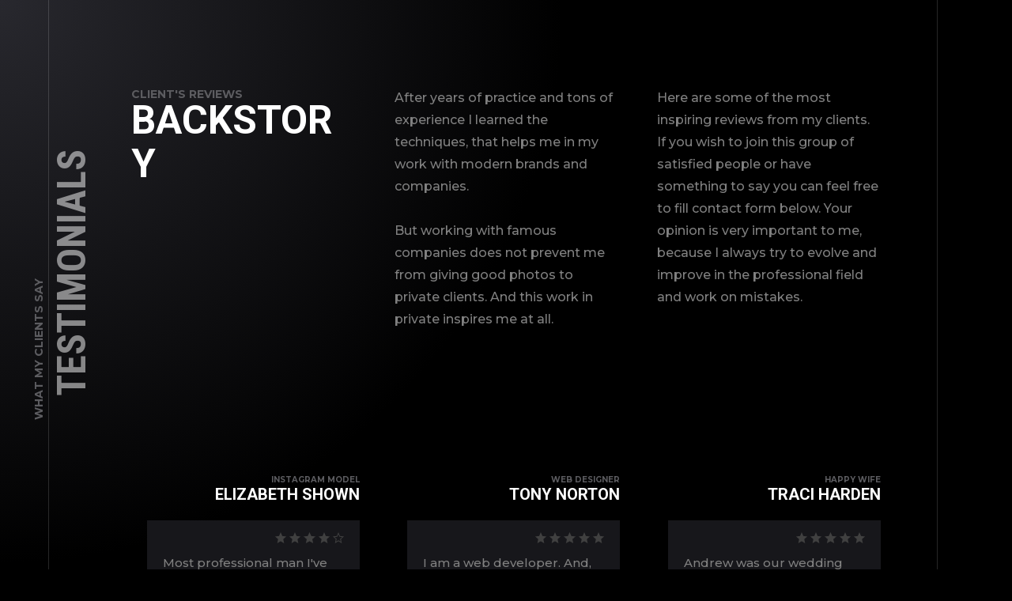

--- FILE ---
content_type: text/html; charset=UTF-8
request_url: https://reneseghers.nl/testimonials/
body_size: 19045
content:
<!doctype html>
<html lang="en-GB">
<head>
	<meta charset="UTF-8">
	<meta name="viewport" content="width=device-width, initial-scale=1, maximum-scale=1">
		<link rel="profile" href="https://gmpg.org/xfn/11">
	<title>Testimonials &#8211; René Seghers</title>
<meta name='robots' content='max-image-preview:large' />
<link rel='dns-prefetch' href='//fonts.googleapis.com' />
<link rel='dns-prefetch' href='//s.w.org' />
<link rel="alternate" type="application/rss+xml" title="René Seghers &raquo; Feed" href="https://reneseghers.nl/feed/" />
<link rel="alternate" type="application/rss+xml" title="René Seghers &raquo; Comments Feed" href="https://reneseghers.nl/comments/feed/" />
<script type="text/javascript">
window._wpemojiSettings = {"baseUrl":"https:\/\/s.w.org\/images\/core\/emoji\/13.1.0\/72x72\/","ext":".png","svgUrl":"https:\/\/s.w.org\/images\/core\/emoji\/13.1.0\/svg\/","svgExt":".svg","source":{"concatemoji":"https:\/\/reneseghers.nl\/wp-includes\/js\/wp-emoji-release.min.js?ver=5.9.12"}};
/*! This file is auto-generated */
!function(e,a,t){var n,r,o,i=a.createElement("canvas"),p=i.getContext&&i.getContext("2d");function s(e,t){var a=String.fromCharCode;p.clearRect(0,0,i.width,i.height),p.fillText(a.apply(this,e),0,0);e=i.toDataURL();return p.clearRect(0,0,i.width,i.height),p.fillText(a.apply(this,t),0,0),e===i.toDataURL()}function c(e){var t=a.createElement("script");t.src=e,t.defer=t.type="text/javascript",a.getElementsByTagName("head")[0].appendChild(t)}for(o=Array("flag","emoji"),t.supports={everything:!0,everythingExceptFlag:!0},r=0;r<o.length;r++)t.supports[o[r]]=function(e){if(!p||!p.fillText)return!1;switch(p.textBaseline="top",p.font="600 32px Arial",e){case"flag":return s([127987,65039,8205,9895,65039],[127987,65039,8203,9895,65039])?!1:!s([55356,56826,55356,56819],[55356,56826,8203,55356,56819])&&!s([55356,57332,56128,56423,56128,56418,56128,56421,56128,56430,56128,56423,56128,56447],[55356,57332,8203,56128,56423,8203,56128,56418,8203,56128,56421,8203,56128,56430,8203,56128,56423,8203,56128,56447]);case"emoji":return!s([10084,65039,8205,55357,56613],[10084,65039,8203,55357,56613])}return!1}(o[r]),t.supports.everything=t.supports.everything&&t.supports[o[r]],"flag"!==o[r]&&(t.supports.everythingExceptFlag=t.supports.everythingExceptFlag&&t.supports[o[r]]);t.supports.everythingExceptFlag=t.supports.everythingExceptFlag&&!t.supports.flag,t.DOMReady=!1,t.readyCallback=function(){t.DOMReady=!0},t.supports.everything||(n=function(){t.readyCallback()},a.addEventListener?(a.addEventListener("DOMContentLoaded",n,!1),e.addEventListener("load",n,!1)):(e.attachEvent("onload",n),a.attachEvent("onreadystatechange",function(){"complete"===a.readyState&&t.readyCallback()})),(n=t.source||{}).concatemoji?c(n.concatemoji):n.wpemoji&&n.twemoji&&(c(n.twemoji),c(n.wpemoji)))}(window,document,window._wpemojiSettings);
</script>
<style type="text/css">
img.wp-smiley,
img.emoji {
	display: inline !important;
	border: none !important;
	box-shadow: none !important;
	height: 1em !important;
	width: 1em !important;
	margin: 0 0.07em !important;
	vertical-align: -0.1em !important;
	background: none !important;
	padding: 0 !important;
}
</style>
	<link rel='stylesheet' id='ext-elementor-css-css'  href='https://reneseghers.nl/wp-content/plugins/shadow-core/assets/css/ext-elementor.css?ver=5.9.12' type='text/css' media='all' />
<link rel='stylesheet' id='shadowcore-elements-css-css'  href='https://reneseghers.nl/wp-content/plugins/shadow-core/assets/css/elements.css?ver=5.9.12' type='text/css' media='all' />
<link rel='stylesheet' id='shadowcore-elements-responsive-css-css'  href='https://reneseghers.nl/wp-content/plugins/shadow-core/assets/css/elements-responsive.css?ver=5.9.12' type='text/css' media='all' />
<link rel='stylesheet' id='wp-block-library-css'  href='https://reneseghers.nl/wp-includes/css/dist/block-library/style.min.css?ver=5.9.12' type='text/css' media='all' />
<style id='global-styles-inline-css' type='text/css'>
body{--wp--preset--color--black: #000000;--wp--preset--color--cyan-bluish-gray: #abb8c3;--wp--preset--color--white: #ffffff;--wp--preset--color--pale-pink: #f78da7;--wp--preset--color--vivid-red: #cf2e2e;--wp--preset--color--luminous-vivid-orange: #ff6900;--wp--preset--color--luminous-vivid-amber: #fcb900;--wp--preset--color--light-green-cyan: #7bdcb5;--wp--preset--color--vivid-green-cyan: #00d084;--wp--preset--color--pale-cyan-blue: #8ed1fc;--wp--preset--color--vivid-cyan-blue: #0693e3;--wp--preset--color--vivid-purple: #9b51e0;--wp--preset--gradient--vivid-cyan-blue-to-vivid-purple: linear-gradient(135deg,rgba(6,147,227,1) 0%,rgb(155,81,224) 100%);--wp--preset--gradient--light-green-cyan-to-vivid-green-cyan: linear-gradient(135deg,rgb(122,220,180) 0%,rgb(0,208,130) 100%);--wp--preset--gradient--luminous-vivid-amber-to-luminous-vivid-orange: linear-gradient(135deg,rgba(252,185,0,1) 0%,rgba(255,105,0,1) 100%);--wp--preset--gradient--luminous-vivid-orange-to-vivid-red: linear-gradient(135deg,rgba(255,105,0,1) 0%,rgb(207,46,46) 100%);--wp--preset--gradient--very-light-gray-to-cyan-bluish-gray: linear-gradient(135deg,rgb(238,238,238) 0%,rgb(169,184,195) 100%);--wp--preset--gradient--cool-to-warm-spectrum: linear-gradient(135deg,rgb(74,234,220) 0%,rgb(151,120,209) 20%,rgb(207,42,186) 40%,rgb(238,44,130) 60%,rgb(251,105,98) 80%,rgb(254,248,76) 100%);--wp--preset--gradient--blush-light-purple: linear-gradient(135deg,rgb(255,206,236) 0%,rgb(152,150,240) 100%);--wp--preset--gradient--blush-bordeaux: linear-gradient(135deg,rgb(254,205,165) 0%,rgb(254,45,45) 50%,rgb(107,0,62) 100%);--wp--preset--gradient--luminous-dusk: linear-gradient(135deg,rgb(255,203,112) 0%,rgb(199,81,192) 50%,rgb(65,88,208) 100%);--wp--preset--gradient--pale-ocean: linear-gradient(135deg,rgb(255,245,203) 0%,rgb(182,227,212) 50%,rgb(51,167,181) 100%);--wp--preset--gradient--electric-grass: linear-gradient(135deg,rgb(202,248,128) 0%,rgb(113,206,126) 100%);--wp--preset--gradient--midnight: linear-gradient(135deg,rgb(2,3,129) 0%,rgb(40,116,252) 100%);--wp--preset--duotone--dark-grayscale: url('#wp-duotone-dark-grayscale');--wp--preset--duotone--grayscale: url('#wp-duotone-grayscale');--wp--preset--duotone--purple-yellow: url('#wp-duotone-purple-yellow');--wp--preset--duotone--blue-red: url('#wp-duotone-blue-red');--wp--preset--duotone--midnight: url('#wp-duotone-midnight');--wp--preset--duotone--magenta-yellow: url('#wp-duotone-magenta-yellow');--wp--preset--duotone--purple-green: url('#wp-duotone-purple-green');--wp--preset--duotone--blue-orange: url('#wp-duotone-blue-orange');--wp--preset--font-size--small: 13px;--wp--preset--font-size--medium: 20px;--wp--preset--font-size--large: 36px;--wp--preset--font-size--x-large: 42px;}.has-black-color{color: var(--wp--preset--color--black) !important;}.has-cyan-bluish-gray-color{color: var(--wp--preset--color--cyan-bluish-gray) !important;}.has-white-color{color: var(--wp--preset--color--white) !important;}.has-pale-pink-color{color: var(--wp--preset--color--pale-pink) !important;}.has-vivid-red-color{color: var(--wp--preset--color--vivid-red) !important;}.has-luminous-vivid-orange-color{color: var(--wp--preset--color--luminous-vivid-orange) !important;}.has-luminous-vivid-amber-color{color: var(--wp--preset--color--luminous-vivid-amber) !important;}.has-light-green-cyan-color{color: var(--wp--preset--color--light-green-cyan) !important;}.has-vivid-green-cyan-color{color: var(--wp--preset--color--vivid-green-cyan) !important;}.has-pale-cyan-blue-color{color: var(--wp--preset--color--pale-cyan-blue) !important;}.has-vivid-cyan-blue-color{color: var(--wp--preset--color--vivid-cyan-blue) !important;}.has-vivid-purple-color{color: var(--wp--preset--color--vivid-purple) !important;}.has-black-background-color{background-color: var(--wp--preset--color--black) !important;}.has-cyan-bluish-gray-background-color{background-color: var(--wp--preset--color--cyan-bluish-gray) !important;}.has-white-background-color{background-color: var(--wp--preset--color--white) !important;}.has-pale-pink-background-color{background-color: var(--wp--preset--color--pale-pink) !important;}.has-vivid-red-background-color{background-color: var(--wp--preset--color--vivid-red) !important;}.has-luminous-vivid-orange-background-color{background-color: var(--wp--preset--color--luminous-vivid-orange) !important;}.has-luminous-vivid-amber-background-color{background-color: var(--wp--preset--color--luminous-vivid-amber) !important;}.has-light-green-cyan-background-color{background-color: var(--wp--preset--color--light-green-cyan) !important;}.has-vivid-green-cyan-background-color{background-color: var(--wp--preset--color--vivid-green-cyan) !important;}.has-pale-cyan-blue-background-color{background-color: var(--wp--preset--color--pale-cyan-blue) !important;}.has-vivid-cyan-blue-background-color{background-color: var(--wp--preset--color--vivid-cyan-blue) !important;}.has-vivid-purple-background-color{background-color: var(--wp--preset--color--vivid-purple) !important;}.has-black-border-color{border-color: var(--wp--preset--color--black) !important;}.has-cyan-bluish-gray-border-color{border-color: var(--wp--preset--color--cyan-bluish-gray) !important;}.has-white-border-color{border-color: var(--wp--preset--color--white) !important;}.has-pale-pink-border-color{border-color: var(--wp--preset--color--pale-pink) !important;}.has-vivid-red-border-color{border-color: var(--wp--preset--color--vivid-red) !important;}.has-luminous-vivid-orange-border-color{border-color: var(--wp--preset--color--luminous-vivid-orange) !important;}.has-luminous-vivid-amber-border-color{border-color: var(--wp--preset--color--luminous-vivid-amber) !important;}.has-light-green-cyan-border-color{border-color: var(--wp--preset--color--light-green-cyan) !important;}.has-vivid-green-cyan-border-color{border-color: var(--wp--preset--color--vivid-green-cyan) !important;}.has-pale-cyan-blue-border-color{border-color: var(--wp--preset--color--pale-cyan-blue) !important;}.has-vivid-cyan-blue-border-color{border-color: var(--wp--preset--color--vivid-cyan-blue) !important;}.has-vivid-purple-border-color{border-color: var(--wp--preset--color--vivid-purple) !important;}.has-vivid-cyan-blue-to-vivid-purple-gradient-background{background: var(--wp--preset--gradient--vivid-cyan-blue-to-vivid-purple) !important;}.has-light-green-cyan-to-vivid-green-cyan-gradient-background{background: var(--wp--preset--gradient--light-green-cyan-to-vivid-green-cyan) !important;}.has-luminous-vivid-amber-to-luminous-vivid-orange-gradient-background{background: var(--wp--preset--gradient--luminous-vivid-amber-to-luminous-vivid-orange) !important;}.has-luminous-vivid-orange-to-vivid-red-gradient-background{background: var(--wp--preset--gradient--luminous-vivid-orange-to-vivid-red) !important;}.has-very-light-gray-to-cyan-bluish-gray-gradient-background{background: var(--wp--preset--gradient--very-light-gray-to-cyan-bluish-gray) !important;}.has-cool-to-warm-spectrum-gradient-background{background: var(--wp--preset--gradient--cool-to-warm-spectrum) !important;}.has-blush-light-purple-gradient-background{background: var(--wp--preset--gradient--blush-light-purple) !important;}.has-blush-bordeaux-gradient-background{background: var(--wp--preset--gradient--blush-bordeaux) !important;}.has-luminous-dusk-gradient-background{background: var(--wp--preset--gradient--luminous-dusk) !important;}.has-pale-ocean-gradient-background{background: var(--wp--preset--gradient--pale-ocean) !important;}.has-electric-grass-gradient-background{background: var(--wp--preset--gradient--electric-grass) !important;}.has-midnight-gradient-background{background: var(--wp--preset--gradient--midnight) !important;}.has-small-font-size{font-size: var(--wp--preset--font-size--small) !important;}.has-medium-font-size{font-size: var(--wp--preset--font-size--medium) !important;}.has-large-font-size{font-size: var(--wp--preset--font-size--large) !important;}.has-x-large-font-size{font-size: var(--wp--preset--font-size--x-large) !important;}
</style>
<link rel='stylesheet' id='contact-form-7-css'  href='https://reneseghers.nl/wp-content/plugins/contact-form-7/includes/css/styles.css?ver=5.5.6' type='text/css' media='all' />
<link rel='stylesheet' id='rs-plugin-settings-css'  href='https://reneseghers.nl/wp-content/plugins/revslider/public/assets/css/rs6.css?ver=6.2.6' type='text/css' media='all' />
<style id='rs-plugin-settings-inline-css' type='text/css'>
#rs-demo-id {}
</style>
<link rel='stylesheet' id='ashade-style-parent-css'  href='https://reneseghers.nl/wp-content/themes/ashade/style.css?ver=5.9.12' type='text/css' media='all' />
<link rel='stylesheet' id='ashade-style-child-css'  href='https://reneseghers.nl/wp-content/themes/ashade-child/style.css?ver=2.0' type='text/css' media='all' />
<link rel='stylesheet' id='dashicons-css'  href='https://reneseghers.nl/wp-includes/css/dashicons.min.css?ver=5.9.12' type='text/css' media='all' />
<link rel='stylesheet' id='ashade-style-css'  href='https://reneseghers.nl/wp-content/themes/ashade-child/style.css?ver=5.9.12' type='text/css' media='all' />
<style id='ashade-style-inline-css' type='text/css'>

			header#ashade-header .ashade-header-inner {
				padding-top: 50px;
				padding-bottom: 50px;
			}
			.ashade-header--layout02 header#ashade-header .ashade-header-inner .ashade-logo-block {
				padding-bottom: 50px;
			}
			
			/* --- Text Logo --- */
			.ashade-text-logo {
				white-space: nowrap;
				color: #ffffff;
				
				font-family: "Roboto Condensed";
				font-weight: 400;
				font-size: 60px;
				line-height: 65px;letter-spacing: 0px;text-transform: uppercase;font-style: normal;
			}
			
			body.elementor-editor-active,
			body.elementor-page,
			body.elementor-page.elementor-default {
				--e-global-color-primary: #ffffff;
				--e-global-color-secondary: #ffffff80;
				--e-global-color-text: #808080;
				--e-global-color-accent: #ffffff;
			}
			
			body {
				background: #000000;
				color: #808080;
				
				font-family: "Montserrat";
				font-weight: 500;
				font-size: 16px;
				line-height: 28px;letter-spacing: 0px;text-transform: none;font-style: normal;
			}
			body.ashade-spotlight--yes:before,
			body.has-spotlight:before {
				background: radial-gradient(ellipse at left top, #28282E 0%, #00000000 70%);
			}
			
			body.ashade-header-sticky .ashade-header--solid .ashade-header-inner {
				background: rgba(0, 0, 0, 0);
			}
			body.ashade-header-sticky .ashade-header--solid.is-faded .ashade-header-inner {
				background: rgba(0, 0, 0, 1);
			}
			body.ashade-header-sticky .ashade-header--gradient .ashade-header-inner {
				background-image: linear-gradient(to bottom, rgba(0, 0, 0, 1) 0%, rgba(0, 0, 0, 0) 49%, rgba(0, 0, 0, 0) 100%);
			}
			
			/* --- Scheme Color 01 --- */
			.bypostauthor .ashade-post-author-label {
				color: #000000;
			}
			.ahshade-client-image-wrap,
			ul.ashade-select__list li,
			.shadowcore-before-after-divider {
				background: #000000;
			}
			.ashade-select,
			select,
			input,
			textarea {
				background: rgba(0, 0, 0, 0);
			}
			.ashade-radio-wrap:hover,
			.ashade-checkbox-wrap:hover,
			.ashade-select:hover,
			.is-active .ashade-select,
			input:focus,
			input:hover,
			textarea:hover,
			textarea:focus {
				background: rgba(0, 0, 0, 0.5);
			}
			.ashade-categories-overlay,
			.ashade-aside-overlay,
			.ashade-menu-overlay,
			.ashade-home-block-overlay {
				background: rgba(0, 0, 0, 0.85);
			}
			.ahshade-client-toolbar,
			.ashade-home-block-overlay {
				background: rgba(0, 0, 0, 0.75);
			}
			.ashade-albums-slider-wrap .ashade-album-item .ashade-button,
			.ashade-albums-carousel-wrap .ashade-album-item .ashade-button {
				border-color: #ffffff;
				background: rgba(0, 0, 0, 0.2);
			}

			.ashade-albums-carousel .ashade-slide-caption {
				background: linear-gradient(180deg, rgba(0, 0, 0, 0) 0%, rgba(0, 0, 0, 0.7) 100%);
			}
			.ashade-albums-carousel-wrap .ashade-album-item__overlay,
			.ashade-albums-slider-wrap .ashade-album-item__overlay {
				background: linear-gradient(-90deg, rgba(0, 0, 0, 0) 0%, rgba(0, 0, 0, 1) 100%);
			}
			.ashade-grid-caption--on_photo .ashade-grid-caption,
			.ashade-grid-caption--on_hover .ashade-grid-caption {
				background: linear-gradient(180deg, rgba(0, 0, 0, 0) 0%, rgba(0, 0, 0, 0.75) 100%);
			}
			.ashade-grid-caption--on_photo .ashade-client-item .ashade-grid-caption, 
			.ashade-grid-caption--on_hover .ashade-client-item .ashade-grid-caption {
				background: linear-gradient(180deg, rgba(0, 0, 0, 0) 0%, rgba(0, 0, 0, 0.5) 100%);
			}
			
			/* --- Scheme Color 02 --- */
			.ashade-filter-wrap.ashade-filter-counters a:after,
			.ashade-grid-item-holder,
			.thmb-size--medium .ashade-post-preview-content,
			body .elementor-progress-wrapper,
			tt,
			kbd,
			code,
			.ashade-comment-body,
			.ashade-service-item .ashade-service-item__content,
			.shadowcore-service-card__content,
			.shadowcore-testimonials-grid .shadowcore-testimonials-item__content,
			.calendar_wrap td,
			aside#ashade-aside,
			.calendar_wrap td,
			.wp-caption {
				background: #17171B;
			}
			
			/* --- Scheme Color 03 --- */
			body .elementor-widget-toggle .elementor-toggle .elementor-tab-content,
			body .elementor-widget-tabs .elementor-tab-content,
			body .elementor-widget-accordion .elementor-accordion .elementor-tab-content,
			body .elementor-widget-text-editor,
			body .elementor-widget-icon-list .elementor-icon-list-item,
			body .elementor-widget-icon-list .elementor-icon-list-text,
			body .elementor-widget-image-box .elementor-image-box-content .elementor-image-box-description,
			body .elementor-widget-testimonial .elementor-testimonial-content,
			body .elementor-widget-icon-box .elementor-icon-box-content .elementor-icon-box-description,
			tt,
			kbd,
			code,
			pre,
			.ashade-comment-form p.comment-form-cookies-consent label,
			.ashade-comment-form .logged-in-as a,
			.ashade-comment-form .comment-notes,
			.ashade-comment-form .logged-in-as,
			.ashade-contact-details__list a,
			.widget_archive a,
			.widget_categories a,
			.widget_meta a,
			.widget_nav_menu a,
			.widget_pages a,
			.widget_recent_entries a,
			.widget_recent_comments a,
			ul.wp-block-archives-list a,
			ul.wp-block-categories-list a,
			ul.wp-block-latest-posts a,
			.ashade-select,
			.ashade-more-categories a,
			.ashade-comment-tools a,
			select,
			input,
			textarea,
			blockquote {
				color: #808080;
			}
			.ashade-contact-details__list li a svg path,
			.ashade-protected-form-inner .ashade-protected-input-wrap > a svg path,
			.ashade-post-navigation-wrap .ashade-post-nav-icon svg path,
			nav.pagination .nav-links a svg path,
			.ashade-select-wrap svg path,
			.ashade-search-form svg path {
				fill: #808080;
			}
			input::-webkit-input-placeholder {
				color: #808080;
			}
			input::-moz-placeholder {
				color: #808080;
			}
			input::-ms-input-placeholder {
				color: #808080;
			}
			textarea::-webkit-input-placeholder {
				color: #808080;
			}
			textarea::-moz-placeholder {
				color: #808080;
			}
			textarea::-ms-input-placeholder {
				color: #808080;
			}
			
			/* --- Scheme Color 04 --- */
			.shadowcore-progress-counter,
			.shadowcore-testimonials-item__author--name,
			.shadowcore-service-card__label,
			body .elementor-widget-tabs .elementor-tab-title.elementor-active,
			body .elementor-widget-toggle .elementor-toggle .elementor-tab-title.elementor-active,
			body .elementor-widget-accordion .elementor-accordion .elementor-tab-title.elementor-active,
			body .elementor-widget-progress .elementor-title,
			body .elementor-widget-counter .elementor-counter-number-wrapper,
			body .elementor-widget-icon-list .elementor-icon-list-icon i,
			body .elementor-widget-image-box .elementor-image-box-content .elementor-image-box-title,
			.ashade-client-notify-wrap .ashade-client-notify-message,
			.ashade-comment-form .logged-in-as a:hover,
			.ashade-comment-form label,
			.ashade-comment-form .comment-notes span.required,
			.ashade-comment-tools a:hover,
			.ashade-more-categories a.ashade-more-categories-close,
			.ashade-more-categories a:hover,
			.ashade-post__tags a,
			.post-nav-links span,
			nav.pagination .nav-links span.page-numbers.current,
			.post-nav-links a:hover,
			nav.pagination .nav-links a:hover,
			.ashade-nothing-found span,
			.ashade-contact-details__list a:hover,
			.calendar_wrap th
			.tagcloud a,
			.widget_rss cite,
			.ashade-aside-close:hover,
			ul.ashade-select__list li:hover,
			.ashade-contact-form__response,
			.ashade-button,
			button,
			input[type="button"],
			input[type="reset"],
			input[type="submit"],
			body .wp-block-file a.wp-block-file__button,
			blockquote cite,
			cite,
			a,
			a:hover,
			.ashade-smooth-scroll .wp-block-cover-image.has-parallax,
			.ashade-smooth-scroll .wp-block-cover.has-parallax,
			.wp-block-cover-image,
			.wp-block-cover,
			.calendar_wrap th,
			var {
				color: #ffffff;
			}
			a.ashade-mobile-menu-button svg rect {
				fill: #ffffff;
			}
			nav.ashade-nav ul li a {
				color: rgba(255, 255, 255, 0.5);
			}
			nav.ashade-nav ul.main-menu li:hover > a,
			nav.ashade-nav ul.main-menu li.current-menu-parent > a,
			nav.ashade-nav ul.main-menu li.current-menu-item > a,
			nav.ashade-nav ul.main-menu li.current-menu-ancestor > a {
				color: rgba(255, 255, 255, 1);
			}
			.shadowcore-coming-soon__count,
			body span.wpcf7-form-control-wrap span.wpcf7-not-valid-tip,
			body .elementor-widget-image-gallery .gallery-item .gallery-caption,
			body .elementor-widget-testimonial .elementor-testimonial-name,
			.widget_archive a[aria-current="page"],
			.widget_categories a[aria-current="page"],
			.widget_meta a[aria-current="page"],
			.widget_nav_menu a[aria-current="page"],
			.widget_pages a[aria-current="page"],
			.widget_recent_entries a[aria-current="page"],
			.widget_recent_comments a[aria-current="page"],
			.widget_rss a[aria-current="page"],
			ul.wp-block-archives-list a[aria-current="page"],
			ul.wp-block-categories-list a[aria-current="page"],
			ul.wp-block-latest-posts a[aria-current="page"],
			.widget_archive a:hover,
			.widget_categories a:hover,
			.widget_meta a:hover,
			.widget_nav_menu a:hover,
			.widget_pages a:hover,
			.widget_recent_entries a:hover,
			.widget_recent_comments a:hover,
			.widget_rss a:hover,
			ul.wp-block-archives-list a:hover,
			ul.wp-block-categories-list a:hover,
			ul.wp-block-latest-posts a:hover,
			.ashade-back-wrap.is-loaded .ashade-back.is-to-top:hover span:last-child,
			.ashade-back-wrap.is-loaded .ashade-back:hover span:last-child,
			body .elementor-widget-text-editor.elementor-drop-cap-view-framed .elementor-drop-cap, 
			body .elementor-widget-text-editor.elementor-drop-cap-view-default .elementor-drop-cap,
			.is-dropcap::first-letter,
			.ashade-mobile-title-wrap h1 > span > span a:hover,
			.ashade-page-title-wrap h1 > span > span a:hover,
			.ashade-post-preview-footer .ashade-post-preview-footer--lp a:hover,
			.shadowcore-blog-listing .ashade-post-preview-title > span a:hover,
			.ashade-blog-listing .ashade-post-preview-title > span a:hover,
			.ashade-grid-caption,
			.shadowcore-grid-caption,
			nav.ashade-mobile-menu ul.main-menu > li > a,
			.ashade-cursor span.ashade-cursor-label,
			.calendar_wrap #prev,
			.calendar_wrap #next,
			.ashade-slider-prev,
			.ashade-slider-next,
			.ashade-counter-value,
			.ashade-home-link span:last-child,
			.ashade-back span:last-child,
			.ashade-progress-counter,
			.ashade-albums-carousel-wrap .ashade-album-item__title h2,
			.ashade-albums-carousel-wrap .ashade-album-item__title h2 span,
			.ashade-albums-slider-wrap .ashade-album-item__explore a,
			.ashade-albums-slider-wrap .ashade-album-item__title h2,
			.ashade-albums-slider-wrap .ashade-album-item__explore a span,
			.ashade-albums-slider-wrap .ashade-album-item__title h2 span,
			body .elementor-widget-icon-box .elementor-icon-box-content .elementor-icon-box-title,
			h1, h2, h3, h4, h5, h6 {
				color: #ffffff;
			}
			
			.shadowcore-progress-item-wrap svg circle:last-child {
				stroke: #ffffff;
			}
			.ashade-contact-details__list li a:hover svg path,
			.ashade-socials a svg path,
			.ashade-protected-form-inner .ashade-protected-input-wrap > a:hover svg path,
			.ashade-post-navigation-wrap > div:hover .ashade-post-nav-icon svg path,
			nav.pagination .nav-links a:hover svg path,
			.ashade-search-form svg:hover path {
				fill: #ffffff;
			}
			body:not(.has-to-top) .ashade-back-wrap .ashade-back.is-to-top span:last-child,
			.ashade-home-link--works.is-inactive.is-loaded .ashade-home-link:hover span:first-child,
			.ashade-home-link--works.is-inactive.is-loaded span:first-child,
			.ashade-home-link--works.is-inactive span:first-child,
			.ashade-home-link--works span:first-child,
			.ashade-home-link--works.is-inactive.is-loaded .ashade-home-link:hover span:last-child,
			.ashade-home-link--works.is-inactive.is-loaded span:last-child,
			.ashade-home-link--works.is-inactive span:last-child,
			.ashade-home-link--works span:last-child,
			.ashade-home-link--contacts.is-inactive.is-loaded .ashade-home-link:hover span:first-child,
			.ashade-home-link--contacts.is-inactive.is-loaded span:first-child,
			.ashade-home-link--contacts.is-inactive span:first-child,
			.ashade-home-link--contacts span:first-child,
			.ashade-home-link--contacts.is-inactive.is-loaded .ashade-home-link:hover span:last-child,
			.ashade-home-link--contacts.is-inactive.is-loaded span:last-child,
			.ashade-home-link--contacts.is-inactive span:last-child,
			.ashade-home-link--contacts span:last-child,
			.ashade-back-wrap.is-loaded .ashade-back.in-action.is-to-top span:last-child,
			.ashade-back-wrap.is-loaded .ashade-back.in-action span:last-child,
			.has-to-top .ashade-back-wrap.is-loaded .ashade-back.in-action.is-to-top span:last-child,
			.has-to-top .ashade-back-wrap.is-loaded .ashade-back.in-action span:last-child,
			.ashade-back-wrap .ashade-back span:last-child {
				color: rgba(255, 255, 255, 0);
			}
			.ashade-albums-template--slider .ashade-page-title-wrap a,
			.ashade-albums-template--slider .ashade-page-title-wrap.is-loaded h1 span,
			.single-ashade-clients .ashade-page-title-wrap.is-loaded h1 span {
				color: rgba(255, 255, 255, 0.3);
			}
			.ashade-mobile-title-wrap h1,
			.ashade-page-title-wrap h1,
			.ashade-home-link--works.is-loaded span:last-child,
			.ashade-home-link--contacts.is-loaded span:last-child,
			.ashade-footer-inner a,
			.ashade-footer-inner,
			.ashade-back-wrap.is-loaded .ashade-back:not(.is-to-top) span:last-child,
			.has-to-top .ashade-back-wrap.is-loaded .ashade-back.is-to-top span:last-child {
				color: rgba(255, 255, 255, 0.5);
			}
			.ashade-home-link--works.is-loaded span:first-child,
			.ashade-home-link--contacts.is-loaded span:first-child {
				color: rgba(255, 255, 255, 0.6);
			}
			.ashade-404-text span {
				color: rgba(255, 255, 255, 0.75);
			}
			.ashade-home-link--works.is-loaded .ashade-home-link:hover span:first-child,
			.ashade-home-link--contacts.is-loaded .ashade-home-link:hover span:first-child {
				color: rgba(255, 255, 255, 0.8);
			}
			.ashade-back-wrap.is-loaded .ashade-back:hover span:last-child,
			.ashade-footer-inner a:hover,
			.ashade-albums-template--slider .ashade-page-title-wrap a:hover {
				color: rgba(255, 255, 255, 1);
			}
			.ashade-home-link--works.is-loaded .ashade-home-link:hover span:last-child,
			.ashade-home-link--contacts.is-loaded .ashade-home-link:hover span:last-child {
				color: #ffffff;
			}
			.ashade-post-navigation-wrap > div:hover .ashade-post-nav-icon,
			.ashade-post__tags a:hover,
			.post-nav-links span,
			nav.pagination .nav-links span.page-numbers.current,
			.ashade-albums-carousel-wrap .ashade-album-item .ashade-button,
			.tagcloud a:hover,
			.ashade-button:hover,
			button:hover,
			input[type="button"]:hover,
			input[type="reset"]:hover,
			input[type="submit"]:hover,
			body .wp-block-file a.wp-block-file__button:hover {
				border-color: #ffffff;
			}
			.ashade-grid-item-holder span:before {
				border-color: transparent transparent transparent #ffffff;
			}
			.ashade-albums-carousel-progress > div,
			.ashade-aside-close:hover:before,
			.ashade-aside-close:hover:after,
			a.ashade-aside-toggler span,
			a.ashade-aside-toggler span:nth-child(2):before,
			a.ashade-aside-toggler span:nth-child(2):after {
				background: #ffffff;
			}
			.ashade-post-navigation-wrap.has-prev.has-next:before,
			.ashade-albums-slider-wrap .ashade-album-item__explore:before,
			.ashade-albums-slider-wrap .ashade-album-item__title:before,
			.ashade-albums-carousel-wrap .ashade-album-item__title:before,
			.ashade-home-link-wrap:before,
			body:not(.ashade-layout--horizontal) .ashade-back-wrap:before,
			body.ashade-layout--horizontal .ashade-back-wrap:before,
			body.ashade-layout--horizontal .ashade-page-title-wrap.ashade-page-title--is-alone h1:before,
			body.ashade-layout--horizontal .ashade-page-title-wrap.ashade-page-title--is-alone h1:after,
			.ashade-mobile-title-wrap h1 > span > span:before,
			.ashade-page-title-wrap h1 > span > span:before,
			nav.ashade-nav ul.sub-menu ul.sub-menu:before,
			.ashade-mobile-title-wrap:before,
			.ashade-page-title-wrap:before {
				background: rgba(255, 255, 255, 0.15);
			}
			.shadowcore-testimonials-carousel .tns-nav button {
				background: rgba(255, 255, 255, 0.25);
			}
			.shadowcore-testimonials-carousel .tns-nav button.tns-nav-active {
				background: rgba(255, 255, 255, 0.75);
			}
			.shadowcore-testimonials-carousel .tns-nav button:hover {
				background: rgba(255, 255, 255, 0.5);
			}
			#ashade-comments {
				border-color: rgba(255, 255, 255, 0.15);
			}
			body .swiper-pagination-bullet {
				background: #ffffff;
			}
			
			form.wpcf7-form.in-process:before {
				border-color: rgba(255, 255, 255, 0.5);
				border-top-color: rgba(255, 255, 255, 1);
			}

			/* --- Scheme Color 05 --- */
			body span.wpcf7-form-control-wrap span.wpcf7-not-valid-tip:before {
				border-color: transparent transparent #5C5C60 transparent;
			}
			.shadowcore-coming-soon__label,
			.shadowcore-progress-label,
			.shadowcore-testimonials-item__author--name span,
			.shadowcore-service-card__label span,
			body .elementor-widget-tabs .elementor-tab-title,
			body .elementor-widget-toggle .elementor-toggle .elementor-tab-title,
			body .elementor-widget-accordion .elementor-accordion .elementor-tab-title,
			body .elementor-widget-testimonial .elementor-testimonial-job,
			body .elementor-widget-counter .elementor-counter-title,
			.calendar_wrap caption,
			ul.wp-block-categories-list li,
			.widget_categories li,
			.widget_pages li,
			.widget_nav_menu li,
			.widget_rss li,
			blockquote:before,
			.ashade-mobile-title-wrap h1 > span > span a,
			.ashade-page-title-wrap h1 > span > span a,
			.ashade-post-preview-footer .ashade-post-preview-footer--lp a,
			.shadowcore-blog-listing .ashade-post-preview-title > span a,
			.ashade-blog-listing .ashade-post-preview-title > span a,
			.ashade-post-preview-footer .ashade-post-preview-footer--lp,
			.ashade-counter-label,
			.ashade-progress-label,
			label,
			legend,
			.ashade-aside-close,
			blockquote:before,
			.ashade-back span:first-child,
			span.rss-date,
			h1 span, 
			h2 span, 
			h3 span, 
			h4 span, 
			h5 span, 
			h6 span,
			time.wp-block-latest-comments__comment-date,
			time.wp-block-latest-posts__post-date,
			strike,
			.calendar_wrap caption,
			body .elementor-star-rating i:before,
			del {
				color: #5C5C60;
			}
			body:not(.has-to-top) .ashade-back-wrap .ashade-back.is-to-top span:first-child,
			.ashade-back-wrap.is-loaded .ashade-back.in-action.is-to-top span:first-child,
			.ashade-back-wrap.is-loaded .ashade-back.in-action span:first-child,
			.has-to-top .ashade-back-wrap.is-loaded .ashade-back.in-action.is-to-top span:first-child,
			.has-to-top .ashade-back-wrap.is-loaded .ashade-back.in-action span:first-child,
			.ashade-back-wrap .ashade-back span:first-child {
				color: rgba(92, 92, 96, 0);
			}
			.ashade-back-wrap.is-loaded .ashade-back:not(.is-to-top) span:first-child,
			.has-to-top .ashade-back-wrap.is-loaded .ashade-back.is-to-top span:first-child {
				color: rgba(92, 92, 96, 1);
			}

			.ashade-back-wrap.ashade-ribbon-return.is-loaded .ashade-back:not(.is-to-top) span:first-child, 
			.ashade-back-wrap.ashade-slider-return.is-loaded .ashade-back:not(.is-to-top) span:first-child {
				color: rgba(255, 255, 255, 0.7);
			}
			.ashade-back-wrap.ashade-ribbon-return.is-loaded .ashade-back:not(.is-to-top):hover span:first-child, 
			.ashade-back-wrap.ashade-slider-return.is-loaded .ashade-back:not(.is-to-top):hover span:first-child {
				color: rgba(255, 255, 255, 1);
			}

			body span.wpcf7-form-control-wrap span.wpcf7-not-valid-tip,
			body .elementor-widget-progress .elementor-progress-wrapper .elementor-progress-bar,
			.bypostauthor .ashade-post-author-label,
			.ashade-checkbox-wrap:hover:before,
			.ashade-checkbox-wrap:hover:after,
			.ashade-radio-wrap:hover:before {
				background: #5C5C60;
			}
			.post-nav-links a:hover,
			nav.pagination .nav-links a:hover,
			.ashade-contact-icon,
			.ashade-aside-close:before,
			.ashade-aside-close:after,
			.ashade-radio-wrap:hover,
			.ashade-checkbox-wrap:hover,
			.ashade-select:hover,
			.is-active .ashade-select,
			input:focus,
			input:hover,
			textarea:hover,
			textarea:focus,
			.is-active ul.ashade-select__list {
				border-color: #5C5C60;
			}
			
			/* --- Scheme Color 06 --- */
			.shadowcore-progress-item-wrap svg circle:first-child {
				stroke: #313133;
			}
			body .elementor-toggle .elementor-tab-title,
			body .elementor-widget-tabs .elementor-tab-mobile-title, 
			body .elementor-widget-tabs .elementor-tab-desktop-title.elementor-active, 
			body .elementor-widget-tabs .elementor-tab-title:before, 
			body .elementor-widget-tabs .elementor-tab-title:after, 
			body .elementor-widget-tabs .elementor-tab-content, 
			body .elementor-widget-tabs .elementor-tabs-content-wrapper,
			body .elementor-widget-tabs .elementor-tab-title:after, 
			body .elementor-widget-tabs .elementor-tab-title:before, 
			body .elementor-accordion .elementor-accordion-item,
			body .elementor-accordion .elementor-tab-content,
			body .elementor-toggle .elementor-tab-content,e
			body .elementor-toggle .elementor-tab-title,
			hr,
			.wp-caption,
			ul.ashade-select__list li,
			.ashade-post-navigation-wrap .ashade-post-nav-icon,
			.ashade-post__tags a,
			.post-nav-links a,
			nav.pagination .nav-links a,
			nav.pagination .nav-links span,
			.ashade-post-preview.sticky .ashade-preview-header:before,
			.tagcloud a,
			.ashade-radio-wrap,
			.ashade-checkbox-wrap,
			ul.ashade-select__list,
			.ashade-button,
			button,
			input[type="button"],
			input[type="reset"],
			input[type="submit"],
			body .wp-block-file a.wp-block-file__button,
			.ashade-select,
			select,
			input,
			textarea,
			table th,
			.wp-block-table.is-style-stripes {
				border-color: #313133;
			}
			.ashade-aside--right .calendar_wrap td,
			.ashade-comment-tools a.comment-edit-link:after,
			.ashade-comment-author__image,
			nav.pagination .nav-links > a:before,
			nav.pagination .nav-links > span:before,
			.ashade-albums-carousel-progress,
			.ashade-aside--right .calendar_wrap td,
			ul.wp-block-categories-list li ul:before,
			.widget_categories li ul:before,
			.widget_pages li ul:before,
			.widget_nav_menu li ul:before,
			.widget_rss li ul:before,
			.ashade-checkbox-wrap:before,
			.ashade-checkbox-wrap:after,
			.ashade-radio-wrap:before {
				background: #313133;
			}
			
			/* TYPOGRAPHY
			   ---------- */
			
				/* --- Main Menu --- */
				nav.ashade-nav ul li a {
					
				font-family: "Montserrat";
				font-weight: 500;
				font-size: 12px;
				line-height: 29px;letter-spacing: 0px;text-transform: uppercase;font-style: normal;
				}
			
			/* --- Content Typography --- */
			p,
			.ashade-widget--about__head {
				margin: 0 0 28px 0;
			}
			aside .ashade-widget--about__content,
			aside .ashade-widget p {
				font-size: 15px;
				line-height: 28px;
			}
			aside .ashade-widget--contacts .ashade-contact-details__list li {
				font-size: 14px;
			}
			a.ashade-category-more {
				font-size: 16px;
			}

			hr {
				margin-top: 56px;
				margin-bottom: 56px;
			}
			.wp-block-media-text,
			ul.wp-block-gallery,
			.wp-block-cover, 
			.wp-block-cover.aligncenter, 
			div.aligncenter.wp-block-cover,
			.wp-block-button,
			.ashade-widget p,
			.ashade-widget--contacts .ashade-contact-details__list {
				margin-bottom: 28px;
			}
			.ashade-widget--contacts .ashade-contact-details__list {
				margin: 0;
			}
			
			/* --- Overheads Typography --- */
			.shadowcore-coming-soon__label,
			.shadowcore-progress-label,
			.shadowcore-testimonials-item__author--name span,
			.shadowcore-service-card__label span,
			body .elementor-widget-tabs .elementor-tab-title,
			body .elementor-widget-toggle .elementor-toggle .elementor-tab-title,
			body .elementor-widget-accordion .elementor-accordion .elementor-tab-title,
			body .elementor-widget-image-gallery .gallery-item .gallery-caption,
			body .elementor-widget-testimonial .elementor-testimonial-job,
			body .elementor-widget-counter .elementor-counter-title,
			.ashade-post-preview-footer .ashade-post-preview-footer--lp,
			.ashade-albums-slider-wrap .ashade-album-item__explore a span,
			.ashade-counter-label,
			.ashade-progress-label,
			.ashade-home-link span:first-child,
			label,
			legend,
			.ashade-aside-close,
			blockquote:before,
			.ashade-back span:first-child,
			span.rss-date,
			time.wp-block-latest-comments__comment-date,
			time.wp-block-latest-posts__post-date,
			h1 span, 
			h2 span, 
			h3 span, 
			h4 span, 
			h5 span, 
			h6 span {
				font-family: Montserrat;
				font-weight: 700;
				text-transform: uppercase;
				font-style: normal;
			
			}
			.ashade-counter-label,
			h1 span {
				
				font-size: 16px;
				line-height: 19px;
				letter-spacing: 0px;
				margin: 0 0 -2px 0;
			
			}
			.ashade-albums-slider .ashade-album-item__explore span,
			.ashade-home-link span:first-child,
			.ashade-back span:first-child,
			h2 span {
				
				font-size: 14px;
				line-height: 18px;
				letter-spacing: 0px;
				margin: 0 0 -3px 0;
			
			}
			h3 span {
				
				font-size: 14px;
				line-height: 18px;
				letter-spacing: 0px;
				margin: 0 0 -1px 0;
			
			}
			.shadowcore-service-card__label span,
			.ashade-post-preview-footer span,
			.ashade-post-preview-footer a,
			h4 span {
				
				font-size: 12px;
				line-height: 15px;
				letter-spacing: 0px;
				margin: 0 0 0px 0;
			
			}
			h5 span {
				
				font-size: 12px;
				line-height: 15px;
				letter-spacing: 0px;
				margin: 0 0 0px 0;
			
			}
			.shadowcore-testimonials-item__author--name span,
			body .elementor-widget-testimonial .elementor-testimonial-job,
			time.wp-block-latest-comments__comment-date,
			time.wp-block-latest-posts__post-date,
			h6 span {
				
				font-size: 10px;
				line-height: 13px;
				letter-spacing: 0px;
				margin: 0 0 0px 0;
			
			}
			
			/* --- Headings Typography --- */
			.ashade-albums-slider .ashade-album-item__explore,
			.shadowcore-coming-soon__count,
			.shadowcore-progress-counter,
			.shadowcore-testimonials-item__author--name,
			.shadowcore-service-card__label,
			body .elementor-widget-heading .elementor-heading-title,
			body .elementor-widget-testimonial .elementor-testimonial-name,
			body .elementor-widget-counter .elementor-counter-number-wrapper,
			.ashade-grid-caption,
			.shadowcore-grid-caption,
			nav.ashade-mobile-menu ul.main-menu > li > a,
			.ashade-cursor span.ashade-cursor-label,
			.calendar_wrap #prev,
			.calendar_wrap #next,
			.ashade-slider-prev,
			.ashade-slider-next,
			.ashade-counter-value,
			.ashade-home-link span:last-child,
			body .elementor-widget-text-editor.elementor-drop-cap-view-framed .elementor-drop-cap, 
			body .elementor-widget-text-editor.elementor-drop-cap-view-default .elementor-drop-cap,
			.is-dropcap::first-letter,
			.ashade-back span:last-child,
			.ashade-progress-counter,
			body .elementor-widget-image-box .elementor-image-box-content .elementor-image-box-title,
			body .elementor-widget-progress .elementor-title,
			h1, h2, h3, h4, h5, h6 {
				font-family: Roboto;
				font-weight: 700;
				text-transform: uppercase;
				font-style: normal;
				
			}
			body .elementor-widget-text-editor.elementor-drop-cap-view-framed .elementor-drop-cap, 
			body .elementor-widget-text-editor.elementor-drop-cap-view-default .elementor-drop-cap,
			body .elementor-widget-heading h1.elementor-heading-title,
			.elementor-widget-icon-box .elementor-icon-box-content h1.elementor-icon-box-title span,
			.is-dropcap::first-letter,
			h1 {
				
			font-size: 60px;
			line-height: 65px;
			letter-spacing: 0px;
			margin: 0 0 34px 0;
			
			}
			body .elementor-widget-heading h2.elementor-heading-title,
			.elementor-widget-icon-box .elementor-icon-box-content h2.elementor-icon-box-title span,
			.ashade-albums-slider .ashade-album-item__explore,
			.ashade-home-link span:last-child,
			.ashade-back span:last-child,
			h2 {
				
			font-size: 50px;
			line-height: 55px;
			letter-spacing: 0px;
			margin: 0 0 28px 0;
			
			}
			body .elementor-widget-heading h3.elementor-heading-title,
			.elementor-widget-icon-box .elementor-icon-box-content h3.elementor-icon-box-title span,
			h3 {
				
			font-size: 40px;
			line-height: 45px;
			letter-spacing: 0px;
			margin: 0 0 25px 0;
			
			}
			body .elementor-widget-heading h4.elementor-heading-title,
			.shadowcore-progress-counter,
			.shadowcore-service-card__label,
			.elementor-widget-icon-box .elementor-icon-box-content h4.elementor-icon-box-title span,
			.ashade-slider-prev,
			.ashade-slider-next,
			.ashade-progress-counter,
			h4 {
				
			font-size: 30px;
			line-height: 35px;
			letter-spacing: 0px;
			margin: 0 0 20px 0;
			
			}
			body .elementor-widget-heading h5.elementor-heading-title,
			.elementor-widget-icon-box .elementor-icon-box-content h5.elementor-icon-box-title span,
			nav.ashade-mobile-menu ul.main-menu > li > a,
			h5 {
				
			font-size: 24px;
			line-height: 29px;
			letter-spacing: 0px;
			margin: 0 0 18px 0;
			
			}
			body .elementor-widget-heading h6.elementor-heading-title,
			.shadowcore-testimonials-item__author--name,
			body .elementor-widget-testimonial .elementor-testimonial-name,
			body .elementor-widget-progress .elementor-title,
			.elementor-widget-icon-box .elementor-icon-box-content h6.elementor-icon-box-title span,
			.calendar_wrap #prev,
			.calendar_wrap #next,
			h6 {
				
			font-size: 20px;
			line-height: 25px;
			letter-spacing: 0px;
			margin: 0 0 15px 0;
			
			}
			body .elementor-widget-heading h1.elementor-heading-title:last-child,
			body .elementor-widget-heading h2.elementor-heading-title:last-child,
			body .elementor-widget-heading h3.elementor-heading-title:last-child,
			body .elementor-widget-heading h4.elementor-heading-title:last-child,
			body .elementor-widget-heading h5.elementor-heading-title:last-child,
			body .elementor-widget-heading h6.elementor-heading-title:last-child,
			.ashade-col h1:last-child,
			.ashade-col h2:last-child,
			.ashade-col h3:last-child,
			.ashade-col h4:last-child,
			.ashade-col h5:last-child,
			.ashade-col h6:last-child {
				margin: 0;
			}
			
			/* --- Titles --- */
			.ashade-mobile-title-wrap h1,
			.ashade-page-title-wrap h1,
			.ashade-home-link-wrap span:last-child,
			.ashade-albums-carousel-wrap .ashade-album-item__title h2,
			.ashade-albums-slider-wrap .ashade-album-item__explore a,
			.ashade-albums-slider-wrap .ashade-album-item__title h2,
			.bypostauthor .ashade-post-author-label {
				font-family: Roboto Condensed;
				font-weight: 700;
				text-transform: uppercase;
				font-style: normal;
			}
			
			/* --- Blockquote Typography --- */
			blockquote {
				
				font-family: "Montserrat";
				font-weight: 500;
				font-size: 20px;
				line-height: 32px;letter-spacing: 0px;text-transform: none;font-style: normal;
				padding: 0 0 0 60px;
				margin: 0 0 32px 0;
			}
			blockquote:before {
				font-size: 80px;
				line-height: 80px;
			}
			blockquote cite {
				
				font-family: "Montserrat";
				font-weight: 700;
				font-size: 12px;
				line-height: 18px;letter-spacing: 0px;text-transform: none;font-style: normal;
				text-align: right;
				padding: 7px 0 0 0;
			}
			
			/* --- Dropcap Typography --- */
			body .elementor-widget-text-editor.elementor-drop-cap-view-framed .elementor-drop-cap, 
			body .elementor-widget-text-editor.elementor-drop-cap-view-default .elementor-drop-cap,
			.is-dropcap::first-letter {
				margin: -4px 20px 0px 0;
				
				font-family: "Roboto";
				font-weight: 700;
				font-size: 75px;
				line-height: 80px;letter-spacing: 0px;text-transform: uppercase;font-style: normal;
				
			}
			
			/* --- Table Typography --- */
			table {
				text-align: center;
				border-style: solid;
				border-width: 1px;
				border-collapse: collapse;
				margin: 0 0 28px 0;
			}
			table th,
			table td {
				border-style: solid;
				border-width: 1px;
				padding: 10px 20px 10px 20px;
				text-align: center;
				vertical-align: middle;
			}
			
			/* --- List Typography --- */
			ol,
			ul {
				padding: 0 0 0 17px;
				margin: 0 0 28px 0;
			}
			ol li,
			ul li {
				padding: 0px 0px 0px 13px;
				
			}
			ul li {
				list-style: disc;
			}
			
			/* --- Forms and Fields --- */
			.ashade-select,
			select,
			input,
			textarea {
				height: 50px;
				border-style: solid;
				border-width: 2px;
				border-radius: 0px 0px 0px 0px;
				padding: 15px 20px 15px 20px;
				margin: 0 0 20px 0;
				
				font-family: "Montserrat";
				font-weight: 500;
				font-size: 14px;
				line-height: 16px;letter-spacing: 0px;text-transform: none;font-style: normal;
			}
			textarea {
				height: 230px;
			}
			
			.tagcloud a,
			.ashade-post__tags a,
			.ashade-button,
			button,
			input[type="button"],
			input[type="reset"],
			input[type="submit"],
			body .wp-block-file a.wp-block-file__button {
				height: 50px;
				margin: 0 0 0px 0;
				background: transparent;
				border-style: solid;
				border-width: 2px;
				border-radius: 0px 0px 0px 0px;
				padding: 15px 40px 15px 40px;
				
				font-family: "Roboto";
				font-weight: 700;
				font-size: 14px;
				line-height: 16px;letter-spacing: 0px;text-transform: uppercase;font-style: normal;
			}
			.ashade-comment-tools a {
				
				font-family: "Roboto";
				font-weight: 700;
				font-size: 14px;
				line-height: 16px;letter-spacing: 0px;text-transform: uppercase;font-style: normal;
			}
			.ashade-comment-tools a {
				font-size: 12px;
				line-height: 20px;
			}
			
			body .wpcf7-response-output,
			body .wpcf7-response-output.wpcf7-validation-errors {
				color: #ffffff;
			}
			span.wpcf7-not-valid-tip,
			.wpcf7-response-output.wpcf7-validation-errors {
				
				font-family: "Montserrat";
				font-weight: 500;
				font-size: 12px;
				line-height: 20px;letter-spacing: 0px;text-transform: none;font-style: normal;
			}
			
			.ashade-footer-inner {
				
				font-family: "Roboto";
				font-weight: 700;
				font-size: 12px;
				line-height: 20px;letter-spacing: 0.6px;text-transform: uppercase;font-style: normal;
				text-transform: none;
				font-style: normal;
				padding: 25px 50px 26px 50px;
			}
			.ashade-footer-inner .ashade-socials.ashade-socials--text {
				text-transform: none;
				font-style: normal;
			}
			.ashade-footer-inner .ashade-footer__copyright {
				text-transform: uppercase;
				font-style: normal;
			}
			.ashade-footer-inner ul li {
				padding: 0;
				margin: 0 40px 0 0;
				list-style: none;
			}
			.ashade-contact-details__list li a svg,
			.ashade-footer-inner ul.ashade-socials--icon a {
				width: 20px;
				height: 20px;
			}
			
			.ashade-attachment-background.ashade-page-background {
				filter: blur(5px);
			}
			.blocks-gallery-caption, 
			.wp-block-embed figcaption, 
			.wp-block-image figcaption {
				color: #ffffff;
			}
			
				/* --- Main Menu --- */
				.ashade-filter-wrap a {
					color: rgba(255, 255, 255, 0.5);
					
				font-family: "Montserrat";
				font-weight: 500;
				font-size: 12px;
				line-height: 29px;letter-spacing: 0px;text-transform: uppercase;font-style: normal;
				}
				.ashade-filter-wrap a:hover,
				.ashade-filter-wrap a.is-active {
					color: rgba(255, 255, 255, 1);
				}
				.ashade-mobile-filter {
					border: 2px solid #313133;
					background: #000000;
				}
				.ashade-mobile-filter .ashade-mobile-filter-label {
					background: #313133;
					color: #ffffff;
				}
				.ashade-mobile-filter-wrap svg path {
					fill: #ffffff;
				}
				.ashade-mobile-filter-list {
					border: 2px solid #313133;
					background: #000000;
				}
				.ashade-mobile-filter-list li {
					border-top: 2px solid #313133;
				}
				.ashade-mobile-filter-list li.is-active {
					color: #ffffff;
				}
				.ashade-mobile-filter-list li:first-child {
					border-top: none;
				}
						
			body .elementor-widget-heading .elementor-heading-title,
			body .elementor-widget-icon.elementor-view-framed .elementor-icon, 
			body .elementor-widget-icon.elementor-view-default .elementor-icon {
				color: #ffffff;
			}
			body .elementor-widget-heading .elementor-heading-title > span,
			body .elementor-widget-icon.elementor-view-framed .elementor-icon > span, 
			body .elementor-widget-icon.elementor-view-default .elementor-icon > span {
				color: #5C5C60;
			}
			body .elementor-widget-icon-box.elementor-view-framed .elementor-icon, 
			body .elementor-widget-icon-box.elementor-view-default .elementor-icon {
				fill: #ffffff;
				color: #ffffff;
				border-color: #ffffff;
			}
			body .elementor-widget-icon-box.elementor-view-stacked .elementor-icon {
				background: #5C5C60;
			}
			body .elementor-widget-toggle .elementor-toggle .elementor-tab-content,
			body .elementor-widget-tabs .elementor-tab-content,
			body .elementor-widget-accordion .elementor-accordion .elementor-tab-content,
			body .elementor-widget-text-editor,
			body .elementor-widget-icon-list .elementor-icon-list-item,
			body .elementor-widget-image-box .elementor-image-box-content .elementor-image-box-description,
			body .elementor-widget-testimonial .elementor-testimonial-content,
			body .elementor-widget-icon-box .elementor-icon-box-content .elementor-icon-box-description {
				
				font-family: "Montserrat";
				font-weight: 500;
				font-size: 16px;
				line-height: 28px;letter-spacing: 0px;text-transform: none;font-style: normal;
			}
			
			body .elementor-widget-button a.elementor-button, 
			body .elementor-widget-button .elementor-button,
			body .elementor-button {
				color: #ffffff;
				background-color: #313133;
				margin: 0 0 0px 0;
				
				font-family: "Roboto";
				font-weight: 700;
				font-size: 14px;
				line-height: 16px;letter-spacing: 0px;text-transform: uppercase;font-style: normal;
			}
			body .elementor-widget-button a.elementor-button:hover, 
			body .elementor-widget-button .elementor-button:hover,
			body .elementor-button:hover {
				color: #ffffff;
				background-color: #313133;
			}
			body .elementor-button.elementor-size-md {
				height: 50px;
				padding: 15px 40px 15px 40px;
				
				font-family: "Roboto";
				font-weight: 700;
				font-size: 14px;
				line-height: 16px;letter-spacing: 0px;text-transform: uppercase;font-style: normal;
			}
			
			.shadowcore-progress-label {
				font-size: 16px;
				line-height: 28px;
			}
			
			.wp-block-button .wp-block-button__link {
				min-height: 50px;
				margin: 0 0 0px 0;
				border-style: solid;
				border-width: 2px;
				border-radius: 0px 0px 0px 0px;
				padding: 15px 40px 15px 40px;
				
				font-family: "Roboto";
				font-weight: 700;
				font-size: 14px;
				line-height: 16px;letter-spacing: 0px;text-transform: uppercase;font-style: normal;
			}
			.wp-block-button:not(.is-style-outline) .wp-block-button__link {
				border: none;
				line-height: 20px;
			}
			.wp-block-button .wp-block-button__link:not(.has-text-color) {
				color: #ffffff;
			}
			.wp-block-button .wp-block-button__link:not(.has-background) {
				background-color: #313133;
			}
			.wp-block-button .wp-block-button__link:hover {
				border-color: #ffffff;
			}
			
					.wp-block-button .wp-block-button__link {
						border-radius: 25px;
					}
				
			body .wp-block-button.is-style-outline .wp-block-button__link,
			body .wp-block-button.is-style-outline .wp-block-button__link:hover {
				background: transparent;
				border-color: initial;
			}
			body .wp-block-button.is-style-squared .wp-block-button__link {
				border-radius: 0;
			}
			
			@media only screen and (max-width: 760px) {
				body,
				body .elementor-widget-toggle .elementor-toggle .elementor-tab-content, 
				body .elementor-widget-tabs .elementor-tab-content, 
				body .elementor-widget-accordion .elementor-accordion .elementor-tab-content, 
				body .elementor-widget-text-editor, 
				body .elementor-widget-icon-list .elementor-icon-list-item, 
				body .elementor-widget-image-box .elementor-image-box-content .elementor-image-box-description, 
				body .elementor-widget-testimonial .elementor-testimonial-content, 
				body .elementor-widget-icon-box .elementor-icon-box-content .elementor-icon-box-description {
					font-size: 15px;
				}
				body .elementor-widget-text-editor.elementor-drop-cap-view-framed .elementor-drop-cap, 
				body .elementor-widget-text-editor.elementor-drop-cap-view-default .elementor-drop-cap,
				body .elementor-widget-heading h1.elementor-heading-title,
				.elementor-widget-icon-box .elementor-icon-box-content h1.elementor-icon-box-title span,
				.is-dropcap::first-letter,
				body h1 {
					
			font-size: 42px;
			line-height: 45.5px;
			letter-spacing: 0px;
			margin: 0 0 34px 0;
			
				}
				body .elementor-widget-heading h2.elementor-heading-title,
				.elementor-widget-icon-box .elementor-icon-box-content h2.elementor-icon-box-title span,
				.ashade-albums-slider .ashade-album-item__explore,
				.ashade-home-link span:last-child,
				.ashade-back span:last-child,
				body h2 {
					
			font-size: 35px;
			line-height: 38.5px;
			letter-spacing: 0px;
			margin: 0 0 28px 0;
			
				}
				body .elementor-widget-heading h3.elementor-heading-title,
				.elementor-widget-icon-box .elementor-icon-box-content h3.elementor-icon-box-title span,
				body h3 {
					
			font-size: 28px;
			line-height: 31.5px;
			letter-spacing: 0px;
			margin: 0 0 25px 0;
			
				}
				body .elementor-widget-heading h4.elementor-heading-title,
				.shadowcore-progress-counter,
				.shadowcore-service-card__label,
				.elementor-widget-icon-box .elementor-icon-box-content h4.elementor-icon-box-title span,
				.ashade-slider-prev,
				.ashade-slider-next,
				.ashade-progress-counter,
				body h4 {
					
			font-size: 21px;
			line-height: 24.5px;
			letter-spacing: 0px;
			margin: 0 0 20px 0;
			
				}
				body .elementor-widget-heading h5.elementor-heading-title,
				.elementor-widget-icon-box .elementor-icon-box-content h5.elementor-icon-box-title span,
				nav.ashade-mobile-menu ul.main-menu > li > a,
				body h5 {
					
			font-size: 16.8px;
			line-height: 20.3px;
			letter-spacing: 0px;
			margin: 0 0 18px 0;
			
				}
				body .elementor-widget-heading h6.elementor-heading-title,
				.shadowcore-testimonials-item__author--name,
				body .elementor-widget-testimonial .elementor-testimonial-name,
				body .elementor-widget-progress .elementor-title,
				.elementor-widget-icon-box .elementor-icon-box-content h6.elementor-icon-box-title span,
				.calendar_wrap #prev,
				.calendar_wrap #next,
				body h6 {
					
			font-size: 14px;
			line-height: 17.5px;
			letter-spacing: 0px;
			margin: 0 0 15px 0;
			
				}
			}
			
			/* Adapting Font Sizes */
			@media only screen and (max-width: 1800px) {
				body:not(.ashade-albums-template--slider) .ashade-page-title-wrap h1 {
					font-size: 50px;
					line-height: 55px;
				}
				body:not(.ashade-albums-template--slider) .ashade-page-title-wrap h1 span {
					font-size: 14px;
					line-height: 18px;
				}
			}
			@media only screen and (max-width: 1200px) {
				/* --- Typography --- */
				.is-dropcap::first-letter,
				h1 {
					font-size: 50px;
					line-height: 55px;
					margin: 0 0 35px 0;
				}
				h1 span {
					font-size: 14px;
					line-height: 18px;
					margin: 0 0 0 0;
				}
				.ashade-albums-slider .ashade-album-item__explore,
				.ashade-home-link span:last-child,
				.ashade-back span:last-child,
				h2 {
					font-size: 35px;
					line-height: 40px;
					margin: 0 0 30px 0;
				}
				h2 span {
					font-size: 12px;
					line-height: 15px;
					margin: 0 0 1px 0;
				}
				.ashade-slider-prev,
				.ashade-slider-next,
				h3 {
					font-size: 30px;
					line-height: 35px;
					margin: 0 0 35px 0;
				}
				h3 span {
					font-size: 12px;
					line-height: 15px;
					margin: 0 0 1px 0;
				}
				h4 {
					font-size: 24px;
					line-height: 29px;
					margin: 0 0 29px 0;
				}
				h4 span {
					font-size: 12px;
					line-height: 15px;
					margin: 0 0 0 0;
				}
				h5 {
					font-size: 20px;
					line-height: 25px;
					margin: 0 0 25px 0;
				}
				h5 span {
					font-size: 10px;
					line-height: 13px;
					margin: 0 0 0 0;
				}
				h6 {
					font-size: 18px;
					line-height: 23px;
					margin: 0 0 23px 0;
				}
				h6 span {
					font-size: 10px;
					line-height: 13px;
					margin: 0 0 0 0;
				}
				.is-dropcap::first-letter {
					margin: 4px 15px 0 0;
				}
				#ashade-coming-soon h2 {
					font-size: 50px;
					line-height: 55px;
				}
				/* Counter */
				.ashade-counter-label {
					font-size: 12px;
					line-height: 18px;
				}
				.ashade-counter-value {
					font-size: 60px;
					line-height: 65px;
				}
				.ashade-albums-slider-wrap .ashade-album-item__explore span {
					font-size: 12px;
					line-height: 15px;
				}
				.ashade-progress-counter {
					font-size: 24px;
					line-height: 29px;
				}
			}

			@media only screen and (max-width: 960px) {
				.ashade-mobile-menu-button {
					font-size: 32px;
					line-height: 30px;
				}
				.ashade-albums-carousel .ashade-album-item__title h2 {
					font-size: 30px;
					line-height: 35px;
				}
				.ashade-albums-carousel .ashade-album-item__title h2 span {
					font-size: 12px;
					line-height: 14px;
				}
				.ashade-progress-counter {
					font-size: 20px;
					line-height: 25px;
				}
			}
			@media only screen and (max-width: 767px) {
				/* --- Typography --- */
				.is-dropcap::first-letter,
				h1 {
					font-size: 40px;
					line-height: 45px;
					margin: 0 0 45px 0;
				}
				h1 span {
					font-size: 12px;
					line-height: 16px;
					margin: 0 0 0 0;
				}
				.ashade-mobile-title-wrap h1 > span {
					margin: 0 0 6px 0;
				}
				h2 {
					font-size: 35px;
					line-height: 40px;
					margin: 0 0 40px 0;
				}
				h3 {
					font-size: 30px;
					line-height: 35px;
					margin: 0 0 35px 0;
				}
				h3 span {
					font-size: 12px;
					line-height: 15px;
					margin: 0 0 1px 0;
				}
				.ashade-slider-prev,
				.ashade-slider-next,
				h4 {
					font-size: 24px;
					line-height: 29px;
					margin: 0 0 29px 0;
				}
				h4 span {
					font-size: 12px;
					line-height: 15px;
					margin: 0 0 0 0;
				}
				h5 {
					font-size: 20px;
					line-height: 25px;
					margin: 0 0 25px 0;
				}
				h5 span {
					font-size: 10px;
					line-height: 13px;
					margin: 0 0 0 0;
				}
				h6 {
					font-size: 18px;
					line-height: 23px;
					margin: 0 0 23px 0;
				}
				h6 span {
					font-size: 10px;
					line-height: 13px;
					margin: 0 0 0 0;
				}
				.is-dropcap::first-letter {
					margin: 4px 15px 0 0;
					font-size: 50px;
					line-height: 55px;
				}
				#ashade-coming-soon h2 {
					font-size: 35px;
					line-height: 40px;
				}
				#ashade-coming-soon span {
					font-size: 12px;
					line-height: 18px;
				}
				.ashade-service-item__content-inner h3 {
					font-size: 24px;
					line-height: 29px;
				}
				.ashade-mobile-title-wrap h1 {
					font-size: 30px;
					line-height: 35px;
				}
				.ashade-albums-carousel-wrap .ashade-albums-carousel.is-medium .ashade-album-item a.ashade-button {
					font-size: 12px;
					line-height: 15px;
				}
				.ashade-albums-slider .ashade-album-item__explore span, 
				.ashade-home-link span:first-child, 
				.ashade-back span:first-child {
					font-size: 10px;
					line-height: 13px;
				}
				.ashade-albums-slider-wrap .ashade-album-item__title.is-loaded h2 span {
					font-size: 12px;
					line-height: 15px;
				}
				.ashade-albums-slider-wrap .ashade-album-item__title.is-loaded h2,
				.ashade-albums-slider .ashade-album-item__explore,
				.ashade-home-link span:last-child,
				.ashade-back span:last-child {
					font-size: 24px;
					line-height: 29px;
				}
				.ashade-page-title-wrap h1 {
					font-size: 40px;
					line-height: 45px;
				}
				.ashade-page-title-wrap h1 span {
					font-size: 12px;
					line-height: 18px;
				}
				.ashade-albums-template--slider .ashade-page-title-wrap h1 {
					font-size: 30px;
					line-height: 35px;
				}
				.ashade-albums-carousel.is-medium .ashade-album-item__title h2,
				.ashade-albums-carousel .ashade-album-item__title h2 {
					font-size: 20px;
					line-height: 24px;
				}
				.ashade-albums-carousel.is-medium .ashade-album-item__title h2 span {
					font-size: 10px;
					line-height: 15px;
				}
				.ashade-service-card .ashade-service-card__label h4 {
					font-size: 18px;
					line-height: 23px;
				}
				.ashade-service-card .ashade-service-card__label h4 span {
					font-size: 12px;
					line-height: 15px;
				}
				.ashade-post-navigation-wrap h6 {
					font-size: 16px;
				}
			}
			@media only screen and (max-width: 359px) {
				.ashade-service-card .ashade-service-card__label h4 {
					font-size: 16px;
					line-height: 21px;
				}
				.ashade-service-card .ashade-service-card__label h4 span {
					font-size: 10px;
					line-height: 13px;
				}
			}
			
</style>
<link rel='stylesheet' id='ashade-responsive-css'  href='https://reneseghers.nl/wp-content/themes/ashade/assets/css/responsive.css?ver=5.9.12' type='text/css' media='all' />
<link rel='stylesheet' id='photoswipe-css'  href='https://reneseghers.nl/wp-content/themes/ashade/assets/css/lib/photoswipe.css?ver=5.9.12' type='text/css' media='all' />
<link rel='stylesheet' id='photoswipe-skin-css'  href='https://reneseghers.nl/wp-content/themes/ashade/assets/css/lib/default-skin/default-skin.css?ver=5.9.12' type='text/css' media='all' />
<link rel='stylesheet' id='ashade-google-fonts-css'  href='//fonts.googleapis.com/css?family=Roboto+Condensed%3A400%2C700%7CMontserrat%3A500%2C700%7CRoboto%3A700' type='text/css' media='all' />
<link rel='stylesheet' id='shadow-customize-controls-css-css'  href='https://reneseghers.nl/wp-content/plugins/shadow-core/assets/css/customize-controls.css?ver=5.9.12' type='text/css' media='all' />
<link rel='stylesheet' id='elementor-icons-css'  href='https://reneseghers.nl/wp-content/plugins/elementor/assets/lib/eicons/css/elementor-icons.min.css?ver=5.15.0' type='text/css' media='all' />
<link rel='stylesheet' id='elementor-frontend-legacy-css'  href='https://reneseghers.nl/wp-content/plugins/elementor/assets/css/frontend-legacy.min.css?ver=3.6.5' type='text/css' media='all' />
<link rel='stylesheet' id='elementor-frontend-css'  href='https://reneseghers.nl/wp-content/plugins/elementor/assets/css/frontend.min.css?ver=3.6.5' type='text/css' media='all' />
<link rel='stylesheet' id='elementor-post-751-css'  href='https://reneseghers.nl/wp-content/uploads/elementor/css/post-751.css?ver=1668341696' type='text/css' media='all' />
<link rel='stylesheet' id='elementor-global-css'  href='https://reneseghers.nl/wp-content/uploads/elementor/css/global.css?ver=1668341696' type='text/css' media='all' />
<link rel='stylesheet' id='elementor-post-206-css'  href='https://reneseghers.nl/wp-content/uploads/elementor/css/post-206.css?ver=1668584174' type='text/css' media='all' />
<link rel='stylesheet' id='google-fonts-1-css'  href='https://fonts.googleapis.com/css?family=Roboto%3A100%2C100italic%2C200%2C200italic%2C300%2C300italic%2C400%2C400italic%2C500%2C500italic%2C600%2C600italic%2C700%2C700italic%2C800%2C800italic%2C900%2C900italic%7CRoboto+Slab%3A100%2C100italic%2C200%2C200italic%2C300%2C300italic%2C400%2C400italic%2C500%2C500italic%2C600%2C600italic%2C700%2C700italic%2C800%2C800italic%2C900%2C900italic&#038;display=auto&#038;ver=5.9.12' type='text/css' media='all' />
<script type='text/javascript' src='https://reneseghers.nl/wp-includes/js/jquery/jquery.min.js?ver=3.6.0' id='jquery-core-js'></script>
<script type='text/javascript' src='https://reneseghers.nl/wp-includes/js/jquery/jquery-migrate.min.js?ver=3.3.2' id='jquery-migrate-js'></script>
<script type='text/javascript' src='https://reneseghers.nl/wp-content/plugins/revslider/public/assets/js/rbtools.min.js?ver=6.0.2' id='tp-tools-js'></script>
<script type='text/javascript' src='https://reneseghers.nl/wp-content/plugins/revslider/public/assets/js/rs6.min.js?ver=6.2.6' id='revmin-js'></script>
<link rel="https://api.w.org/" href="https://reneseghers.nl/wp-json/" /><link rel="alternate" type="application/json" href="https://reneseghers.nl/wp-json/wp/v2/pages/206" /><link rel="EditURI" type="application/rsd+xml" title="RSD" href="https://reneseghers.nl/xmlrpc.php?rsd" />
<link rel="wlwmanifest" type="application/wlwmanifest+xml" href="https://reneseghers.nl/wp-includes/wlwmanifest.xml" /> 
<meta name="generator" content="WordPress 5.9.12" />
<link rel="canonical" href="https://reneseghers.nl/testimonials/" />
<link rel='shortlink' href='https://reneseghers.nl/?p=206' />
<link rel="alternate" type="application/json+oembed" href="https://reneseghers.nl/wp-json/oembed/1.0/embed?url=https%3A%2F%2Freneseghers.nl%2Ftestimonials%2F" />
<link rel="alternate" type="text/xml+oembed" href="https://reneseghers.nl/wp-json/oembed/1.0/embed?url=https%3A%2F%2Freneseghers.nl%2Ftestimonials%2F&#038;format=xml" />
<meta name="generator" content="Powered by Slider Revolution 6.2.6 - responsive, Mobile-Friendly Slider Plugin for WordPress with comfortable drag and drop interface." />
<script type="text/javascript">function setREVStartSize(e){
			//window.requestAnimationFrame(function() {				 
				window.RSIW = window.RSIW===undefined ? window.innerWidth : window.RSIW;	
				window.RSIH = window.RSIH===undefined ? window.innerHeight : window.RSIH;	
				try {								
					var pw = document.getElementById(e.c).parentNode.offsetWidth,
						newh;
					pw = pw===0 || isNaN(pw) ? window.RSIW : pw;
					e.tabw = e.tabw===undefined ? 0 : parseInt(e.tabw);
					e.thumbw = e.thumbw===undefined ? 0 : parseInt(e.thumbw);
					e.tabh = e.tabh===undefined ? 0 : parseInt(e.tabh);
					e.thumbh = e.thumbh===undefined ? 0 : parseInt(e.thumbh);
					e.tabhide = e.tabhide===undefined ? 0 : parseInt(e.tabhide);
					e.thumbhide = e.thumbhide===undefined ? 0 : parseInt(e.thumbhide);
					e.mh = e.mh===undefined || e.mh=="" || e.mh==="auto" ? 0 : parseInt(e.mh,0);		
					if(e.layout==="fullscreen" || e.l==="fullscreen") 						
						newh = Math.max(e.mh,window.RSIH);					
					else{					
						e.gw = Array.isArray(e.gw) ? e.gw : [e.gw];
						for (var i in e.rl) if (e.gw[i]===undefined || e.gw[i]===0) e.gw[i] = e.gw[i-1];					
						e.gh = e.el===undefined || e.el==="" || (Array.isArray(e.el) && e.el.length==0)? e.gh : e.el;
						e.gh = Array.isArray(e.gh) ? e.gh : [e.gh];
						for (var i in e.rl) if (e.gh[i]===undefined || e.gh[i]===0) e.gh[i] = e.gh[i-1];
											
						var nl = new Array(e.rl.length),
							ix = 0,						
							sl;					
						e.tabw = e.tabhide>=pw ? 0 : e.tabw;
						e.thumbw = e.thumbhide>=pw ? 0 : e.thumbw;
						e.tabh = e.tabhide>=pw ? 0 : e.tabh;
						e.thumbh = e.thumbhide>=pw ? 0 : e.thumbh;					
						for (var i in e.rl) nl[i] = e.rl[i]<window.RSIW ? 0 : e.rl[i];
						sl = nl[0];									
						for (var i in nl) if (sl>nl[i] && nl[i]>0) { sl = nl[i]; ix=i;}															
						var m = pw>(e.gw[ix]+e.tabw+e.thumbw) ? 1 : (pw-(e.tabw+e.thumbw)) / (e.gw[ix]);					
						newh =  (e.gh[ix] * m) + (e.tabh + e.thumbh);
					}				
					if(window.rs_init_css===undefined) window.rs_init_css = document.head.appendChild(document.createElement("style"));					
					document.getElementById(e.c).height = newh+"px";
					window.rs_init_css.innerHTML += "#"+e.c+"_wrapper { height: "+newh+"px }";				
				} catch(e){
					console.log("Failure at Presize of Slider:" + e)
				}					   
			//});
		  };</script>
		<style type="text/css" id="wp-custom-css">
			.ashade-header-holder, .ashade-mobile-header {
	display:none !important;	
}
div.shadowcore-grid-caption:empty{
	display:none;
}

@media only screen and (max-width: 767px) .ashade-mobile-title-wrap
{
	margin: 0 0 10px 0 !important;
}		</style>
		</head>

<body class="page-template-default page page-id-206 ashade-body ashade-rcp ashade-idp shadowcore-lazy--yes ashade-loading--full ashade-unloading--full ashade-header--layout01 ashade-smooth-scroll ashade-native-touch-scroll ashade-header-sticky  has-spotlight ashade-sidebar--none ashade-layout--vertical elementor-default elementor-kit-751 elementor-page elementor-page-206">
	<svg xmlns="http://www.w3.org/2000/svg" viewBox="0 0 0 0" width="0" height="0" focusable="false" role="none" style="visibility: hidden; position: absolute; left: -9999px; overflow: hidden;" ><defs><filter id="wp-duotone-dark-grayscale"><feColorMatrix color-interpolation-filters="sRGB" type="matrix" values=" .299 .587 .114 0 0 .299 .587 .114 0 0 .299 .587 .114 0 0 .299 .587 .114 0 0 " /><feComponentTransfer color-interpolation-filters="sRGB" ><feFuncR type="table" tableValues="0 0.49803921568627" /><feFuncG type="table" tableValues="0 0.49803921568627" /><feFuncB type="table" tableValues="0 0.49803921568627" /><feFuncA type="table" tableValues="1 1" /></feComponentTransfer><feComposite in2="SourceGraphic" operator="in" /></filter></defs></svg><svg xmlns="http://www.w3.org/2000/svg" viewBox="0 0 0 0" width="0" height="0" focusable="false" role="none" style="visibility: hidden; position: absolute; left: -9999px; overflow: hidden;" ><defs><filter id="wp-duotone-grayscale"><feColorMatrix color-interpolation-filters="sRGB" type="matrix" values=" .299 .587 .114 0 0 .299 .587 .114 0 0 .299 .587 .114 0 0 .299 .587 .114 0 0 " /><feComponentTransfer color-interpolation-filters="sRGB" ><feFuncR type="table" tableValues="0 1" /><feFuncG type="table" tableValues="0 1" /><feFuncB type="table" tableValues="0 1" /><feFuncA type="table" tableValues="1 1" /></feComponentTransfer><feComposite in2="SourceGraphic" operator="in" /></filter></defs></svg><svg xmlns="http://www.w3.org/2000/svg" viewBox="0 0 0 0" width="0" height="0" focusable="false" role="none" style="visibility: hidden; position: absolute; left: -9999px; overflow: hidden;" ><defs><filter id="wp-duotone-purple-yellow"><feColorMatrix color-interpolation-filters="sRGB" type="matrix" values=" .299 .587 .114 0 0 .299 .587 .114 0 0 .299 .587 .114 0 0 .299 .587 .114 0 0 " /><feComponentTransfer color-interpolation-filters="sRGB" ><feFuncR type="table" tableValues="0.54901960784314 0.98823529411765" /><feFuncG type="table" tableValues="0 1" /><feFuncB type="table" tableValues="0.71764705882353 0.25490196078431" /><feFuncA type="table" tableValues="1 1" /></feComponentTransfer><feComposite in2="SourceGraphic" operator="in" /></filter></defs></svg><svg xmlns="http://www.w3.org/2000/svg" viewBox="0 0 0 0" width="0" height="0" focusable="false" role="none" style="visibility: hidden; position: absolute; left: -9999px; overflow: hidden;" ><defs><filter id="wp-duotone-blue-red"><feColorMatrix color-interpolation-filters="sRGB" type="matrix" values=" .299 .587 .114 0 0 .299 .587 .114 0 0 .299 .587 .114 0 0 .299 .587 .114 0 0 " /><feComponentTransfer color-interpolation-filters="sRGB" ><feFuncR type="table" tableValues="0 1" /><feFuncG type="table" tableValues="0 0.27843137254902" /><feFuncB type="table" tableValues="0.5921568627451 0.27843137254902" /><feFuncA type="table" tableValues="1 1" /></feComponentTransfer><feComposite in2="SourceGraphic" operator="in" /></filter></defs></svg><svg xmlns="http://www.w3.org/2000/svg" viewBox="0 0 0 0" width="0" height="0" focusable="false" role="none" style="visibility: hidden; position: absolute; left: -9999px; overflow: hidden;" ><defs><filter id="wp-duotone-midnight"><feColorMatrix color-interpolation-filters="sRGB" type="matrix" values=" .299 .587 .114 0 0 .299 .587 .114 0 0 .299 .587 .114 0 0 .299 .587 .114 0 0 " /><feComponentTransfer color-interpolation-filters="sRGB" ><feFuncR type="table" tableValues="0 0" /><feFuncG type="table" tableValues="0 0.64705882352941" /><feFuncB type="table" tableValues="0 1" /><feFuncA type="table" tableValues="1 1" /></feComponentTransfer><feComposite in2="SourceGraphic" operator="in" /></filter></defs></svg><svg xmlns="http://www.w3.org/2000/svg" viewBox="0 0 0 0" width="0" height="0" focusable="false" role="none" style="visibility: hidden; position: absolute; left: -9999px; overflow: hidden;" ><defs><filter id="wp-duotone-magenta-yellow"><feColorMatrix color-interpolation-filters="sRGB" type="matrix" values=" .299 .587 .114 0 0 .299 .587 .114 0 0 .299 .587 .114 0 0 .299 .587 .114 0 0 " /><feComponentTransfer color-interpolation-filters="sRGB" ><feFuncR type="table" tableValues="0.78039215686275 1" /><feFuncG type="table" tableValues="0 0.94901960784314" /><feFuncB type="table" tableValues="0.35294117647059 0.47058823529412" /><feFuncA type="table" tableValues="1 1" /></feComponentTransfer><feComposite in2="SourceGraphic" operator="in" /></filter></defs></svg><svg xmlns="http://www.w3.org/2000/svg" viewBox="0 0 0 0" width="0" height="0" focusable="false" role="none" style="visibility: hidden; position: absolute; left: -9999px; overflow: hidden;" ><defs><filter id="wp-duotone-purple-green"><feColorMatrix color-interpolation-filters="sRGB" type="matrix" values=" .299 .587 .114 0 0 .299 .587 .114 0 0 .299 .587 .114 0 0 .299 .587 .114 0 0 " /><feComponentTransfer color-interpolation-filters="sRGB" ><feFuncR type="table" tableValues="0.65098039215686 0.40392156862745" /><feFuncG type="table" tableValues="0 1" /><feFuncB type="table" tableValues="0.44705882352941 0.4" /><feFuncA type="table" tableValues="1 1" /></feComponentTransfer><feComposite in2="SourceGraphic" operator="in" /></filter></defs></svg><svg xmlns="http://www.w3.org/2000/svg" viewBox="0 0 0 0" width="0" height="0" focusable="false" role="none" style="visibility: hidden; position: absolute; left: -9999px; overflow: hidden;" ><defs><filter id="wp-duotone-blue-orange"><feColorMatrix color-interpolation-filters="sRGB" type="matrix" values=" .299 .587 .114 0 0 .299 .587 .114 0 0 .299 .587 .114 0 0 .299 .587 .114 0 0 " /><feComponentTransfer color-interpolation-filters="sRGB" ><feFuncR type="table" tableValues="0.098039215686275 1" /><feFuncG type="table" tableValues="0 0.66274509803922" /><feFuncB type="table" tableValues="0.84705882352941 0.41960784313725" /><feFuncA type="table" tableValues="1 1" /></feComponentTransfer><feComposite in2="SourceGraphic" operator="in" /></filter></defs></svg>    <header id="ashade-header" data-fade-point="0" class="ashade-header--transparent">
	<div class="ashade-header-inner">
		<div class="ashade-logo-block">
						<a href="https://reneseghers.nl/" class="ashade-logo is-retina">
				<img 
					src="https://reneseghers.nl/wp-content/uploads/2020/06/nologo.png" 
					alt="René Seghers" 
					width="1" 
					height="1">
			</a>
					</div>
		<div class="ashade-nav-block">
			<nav class="ashade-nav">
				                    
			</nav>
					</div>
	</div>
</header>    <div class="ashade-page-title-wrap">
        <h1 class="ashade-page-title">
            <span>What my clients Say</span>
            Testimonials        </h1>
    </div><!-- .ashade-page-title-wrap -->
        		<main id="page-206" class="ashade-content-wrap post-206 page type-page status-publish hentry">
			<div class="ashade-content-scroll">
								<div class="ashade-content">
					<div class="ashade-row ">
						<div class="ashade-col col-12">
									<div data-elementor-type="wp-page" data-elementor-id="206" class="elementor elementor-206">
						<div class="elementor-inner">
				<div class="elementor-section-wrap">
									<section class="elementor-section elementor-top-section elementor-element elementor-element-d7a02df elementor-section-boxed elementor-section-height-default elementor-section-height-default" data-id="d7a02df" data-element_type="section">
						<div class="elementor-container elementor-column-gap-default">
							<div class="elementor-row">
					<div class="elementor-column elementor-col-33 elementor-top-column elementor-element elementor-element-124488e" data-id="124488e" data-element_type="column">
			<div class="elementor-column-wrap elementor-element-populated">
							<div class="elementor-widget-wrap">
						<div class="elementor-element elementor-element-804ae8e elementor-widget elementor-widget-heading" data-id="804ae8e" data-element_type="widget" data-widget_type="heading.default">
				<div class="elementor-widget-container">
			<h2 class="elementor-heading-title elementor-size-default"><span>Client's reviews</span>
Backstory</h2>		</div>
				</div>
						</div>
					</div>
		</div>
				<div class="elementor-column elementor-col-33 elementor-top-column elementor-element elementor-element-dcfb383" data-id="dcfb383" data-element_type="column">
			<div class="elementor-column-wrap elementor-element-populated">
							<div class="elementor-widget-wrap">
						<div class="elementor-element elementor-element-e7fa469 elementor-widget elementor-widget-text-editor" data-id="e7fa469" data-element_type="widget" data-widget_type="text-editor.default">
				<div class="elementor-widget-container">
								<div class="elementor-text-editor elementor-clearfix">
				<p>After years of practice and tons of experience I learned the techniques, that helps me in my work with modern brands and companies.</p>
							<p>But working with famous companies does not prevent me from giving good photos to private clients. And this work in private inspires me at all.</p>					</div>
						</div>
				</div>
						</div>
					</div>
		</div>
				<div class="elementor-column elementor-col-33 elementor-top-column elementor-element elementor-element-2a5f59c" data-id="2a5f59c" data-element_type="column">
			<div class="elementor-column-wrap elementor-element-populated">
							<div class="elementor-widget-wrap">
						<div class="elementor-element elementor-element-5e46207 elementor-widget elementor-widget-text-editor" data-id="5e46207" data-element_type="widget" data-widget_type="text-editor.default">
				<div class="elementor-widget-container">
								<div class="elementor-text-editor elementor-clearfix">
				<p>Here are some of the most inspiring reviews from my clients. If you wish to join this group of satisfied people or have something to say you can feel free to fill contact form below. Your opinion is very important to me, because I always try to evolve and improve in the professional field and work on mistakes.</p>					</div>
						</div>
				</div>
						</div>
					</div>
		</div>
								</div>
					</div>
		</section>
				<section class="elementor-section elementor-top-section elementor-element elementor-element-71a34df elementor-section-boxed elementor-section-height-default elementor-section-height-default" data-id="71a34df" data-element_type="section">
						<div class="elementor-container elementor-column-gap-default">
							<div class="elementor-row">
					<div class="elementor-column elementor-col-100 elementor-top-column elementor-element elementor-element-44392d3" data-id="44392d3" data-element_type="column">
			<div class="elementor-column-wrap elementor-element-populated">
							<div class="elementor-widget-wrap">
						<div class="elementor-element elementor-element-115b364 shadowcore-op-above--yes shadowcore-testimonials-layout--horizontal shadowcore-swap-head--no shadowcore-swap-cotent--no shadowcore-rating--column elementor-widget elementor-widget-shadow-testimonials-grid" data-id="115b364" data-element_type="widget" data-widget_type="shadow-testimonials-grid.default">
				<div class="elementor-widget-container">
					<div class="shadowcore-testimonials-grid shadowcore-is-masonry" data-id="115b364">
					<div class="shadowcore-testimonials-item">
				<div class="shadowcore-testimonials-item__author">
					<div class="shadowcore-testimonials-item__author--image">
						<div class="shadowcore-gallery-image shadowcore-div-image" data-src="">
							<img 
							src="data:image/svg+xml,%3Csvg%20xmlns='http://www.w3.org/2000/svg'%20viewBox='0%200%20512%20512'%3E%3C/svg%3E"
							alt="">
						</div>
					</div>
					<div class="shadowcore-testimonials-item__author--name">
						<span>Instagram Model</span>
						Elizabeth Shown						<span>Instagram Model</span>
					</div>
				</div><!-- .shadowcore-testimonials-item__author -->
				<div class="shadowcore-testimonials-item__content">
										<div class="shadowcore-testimonials-item__stars">
						
							<svg xmlns="http://www.w3.org/2000/svg" width="14.313" height="13.625" viewBox="0 0 14.313 13.625">
								<path d="M-.844-7.719-4.625-4.312l1.063,5L-8-1.844-12.437.688l1.063-5-3.781-3.406,5.063-.531L-8-12.937-5.906-8.25Z" transform="translate(15.156 12.938)" fill="#404040"/>
							</svg>

							
							<svg xmlns="http://www.w3.org/2000/svg" width="14.313" height="13.625" viewBox="0 0 14.313 13.625">
								<path d="M-.844-7.719-4.625-4.312l1.063,5L-8-1.844-12.437.688l1.063-5-3.781-3.406,5.063-.531L-8-12.937-5.906-8.25Z" transform="translate(15.156 12.938)" fill="#404040"/>
							</svg>

							
							<svg xmlns="http://www.w3.org/2000/svg" width="14.313" height="13.625" viewBox="0 0 14.313 13.625">
								<path d="M-.844-7.719-4.625-4.312l1.063,5L-8-1.844-12.437.688l1.063-5-3.781-3.406,5.063-.531L-8-12.937-5.906-8.25Z" transform="translate(15.156 12.938)" fill="#404040"/>
							</svg>

							
							<svg xmlns="http://www.w3.org/2000/svg" width="14.313" height="13.625" viewBox="0 0 14.313 13.625">
								<path d="M-.844-7.719-4.625-4.312l1.063,5L-8-1.844-12.437.688l1.063-5-3.781-3.406,5.063-.531L-8-12.937-5.906-8.25Z" transform="translate(15.156 12.938)" fill="#404040"/>
							</svg>

							
									<svg xmlns="http://www.w3.org/2000/svg" width="14.375" height="13.625" viewBox="0 0 14.375 13.625">
										<path d="M-8-12.937l.438,1.031L-5.937-8.25l4,.406,1.125.125-.875.75L-4.625-4.312l.813,3.938.25,1.063-1-.562L-8-1.875l-3.437,2-1,.563.25-1.062.813-3.937-2.937-2.656-.875-.75,1.125-.125,4-.406,1.625-3.656ZM-8-10.5-9.281-7.594l-.125.281h-.281l-3.125.344L-10.5-4.875l.25.219-.062.281L-11-1.312l2.75-1.562L-8-3l.25.125L-5-1.312l-.687-3.062-.062-.281.25-.219,2.313-2.094-3.125-.344h-.281l-.125-.281Z" transform="translate(15.188 12.938)" fill="#404040"/>
									</svg>
														</div>
										<div class="shadowcore-testimonials-item__content-inner">
						Most professional man I&#039;ve ever seen. His photos are a work of art. Just amazing photos and now I am like a queen in my Instagram profile.					</div><!-- .shadowcore-testimonials-item__content-inner -->
				</div><!-- .shadowcore-testimonials-item__content -->
			</div><!-- .shadowcore-testimonials-item -->
						<div class="shadowcore-testimonials-item">
				<div class="shadowcore-testimonials-item__author">
					<div class="shadowcore-testimonials-item__author--image">
						<div class="shadowcore-gallery-image shadowcore-div-image" data-src="">
							<img 
							src="data:image/svg+xml,%3Csvg%20xmlns='http://www.w3.org/2000/svg'%20viewBox='0%200%20512%20512'%3E%3C/svg%3E"
							alt="">
						</div>
					</div>
					<div class="shadowcore-testimonials-item__author--name">
						<span>Web Designer</span>
						Tony Norton						<span>Web Designer</span>
					</div>
				</div><!-- .shadowcore-testimonials-item__author -->
				<div class="shadowcore-testimonials-item__content">
										<div class="shadowcore-testimonials-item__stars">
						
							<svg xmlns="http://www.w3.org/2000/svg" width="14.313" height="13.625" viewBox="0 0 14.313 13.625">
								<path d="M-.844-7.719-4.625-4.312l1.063,5L-8-1.844-12.437.688l1.063-5-3.781-3.406,5.063-.531L-8-12.937-5.906-8.25Z" transform="translate(15.156 12.938)" fill="#404040"/>
							</svg>

							
							<svg xmlns="http://www.w3.org/2000/svg" width="14.313" height="13.625" viewBox="0 0 14.313 13.625">
								<path d="M-.844-7.719-4.625-4.312l1.063,5L-8-1.844-12.437.688l1.063-5-3.781-3.406,5.063-.531L-8-12.937-5.906-8.25Z" transform="translate(15.156 12.938)" fill="#404040"/>
							</svg>

							
							<svg xmlns="http://www.w3.org/2000/svg" width="14.313" height="13.625" viewBox="0 0 14.313 13.625">
								<path d="M-.844-7.719-4.625-4.312l1.063,5L-8-1.844-12.437.688l1.063-5-3.781-3.406,5.063-.531L-8-12.937-5.906-8.25Z" transform="translate(15.156 12.938)" fill="#404040"/>
							</svg>

							
							<svg xmlns="http://www.w3.org/2000/svg" width="14.313" height="13.625" viewBox="0 0 14.313 13.625">
								<path d="M-.844-7.719-4.625-4.312l1.063,5L-8-1.844-12.437.688l1.063-5-3.781-3.406,5.063-.531L-8-12.937-5.906-8.25Z" transform="translate(15.156 12.938)" fill="#404040"/>
							</svg>

							
							<svg xmlns="http://www.w3.org/2000/svg" width="14.313" height="13.625" viewBox="0 0 14.313 13.625">
								<path d="M-.844-7.719-4.625-4.312l1.063,5L-8-1.844-12.437.688l1.063-5-3.781-3.406,5.063-.531L-8-12.937-5.906-8.25Z" transform="translate(15.156 12.938)" fill="#404040"/>
							</svg>

												</div>
										<div class="shadowcore-testimonials-item__content-inner">
						I am a web developer. And, as known, good clipart is a half of successful web design. Today is not so easy to find realy good photos for website. And one day I have ordered a clipart for my new project and works of Andrew are fit just amazing for me. Thank you, Andrew, for your work! 5 stars without a doubt!					</div><!-- .shadowcore-testimonials-item__content-inner -->
				</div><!-- .shadowcore-testimonials-item__content -->
			</div><!-- .shadowcore-testimonials-item -->
						<div class="shadowcore-testimonials-item">
				<div class="shadowcore-testimonials-item__author">
					<div class="shadowcore-testimonials-item__author--image">
						<div class="shadowcore-gallery-image shadowcore-div-image" data-src="">
							<img 
							src="data:image/svg+xml,%3Csvg%20xmlns='http://www.w3.org/2000/svg'%20viewBox='0%200%20512%20512'%3E%3C/svg%3E"
							alt="">
						</div>
					</div>
					<div class="shadowcore-testimonials-item__author--name">
						<span>Happy Wife</span>
						Traci Harden						<span>Happy Wife</span>
					</div>
				</div><!-- .shadowcore-testimonials-item__author -->
				<div class="shadowcore-testimonials-item__content">
										<div class="shadowcore-testimonials-item__stars">
						
							<svg xmlns="http://www.w3.org/2000/svg" width="14.313" height="13.625" viewBox="0 0 14.313 13.625">
								<path d="M-.844-7.719-4.625-4.312l1.063,5L-8-1.844-12.437.688l1.063-5-3.781-3.406,5.063-.531L-8-12.937-5.906-8.25Z" transform="translate(15.156 12.938)" fill="#404040"/>
							</svg>

							
							<svg xmlns="http://www.w3.org/2000/svg" width="14.313" height="13.625" viewBox="0 0 14.313 13.625">
								<path d="M-.844-7.719-4.625-4.312l1.063,5L-8-1.844-12.437.688l1.063-5-3.781-3.406,5.063-.531L-8-12.937-5.906-8.25Z" transform="translate(15.156 12.938)" fill="#404040"/>
							</svg>

							
							<svg xmlns="http://www.w3.org/2000/svg" width="14.313" height="13.625" viewBox="0 0 14.313 13.625">
								<path d="M-.844-7.719-4.625-4.312l1.063,5L-8-1.844-12.437.688l1.063-5-3.781-3.406,5.063-.531L-8-12.937-5.906-8.25Z" transform="translate(15.156 12.938)" fill="#404040"/>
							</svg>

							
							<svg xmlns="http://www.w3.org/2000/svg" width="14.313" height="13.625" viewBox="0 0 14.313 13.625">
								<path d="M-.844-7.719-4.625-4.312l1.063,5L-8-1.844-12.437.688l1.063-5-3.781-3.406,5.063-.531L-8-12.937-5.906-8.25Z" transform="translate(15.156 12.938)" fill="#404040"/>
							</svg>

							
							<svg xmlns="http://www.w3.org/2000/svg" width="14.313" height="13.625" viewBox="0 0 14.313 13.625">
								<path d="M-.844-7.719-4.625-4.312l1.063,5L-8-1.844-12.437.688l1.063-5-3.781-3.406,5.063-.531L-8-12.937-5.906-8.25Z" transform="translate(15.156 12.938)" fill="#404040"/>
							</svg>

												</div>
										<div class="shadowcore-testimonials-item__content-inner">
						Andrew was our wedding photographer. He was help us to save our brightest moment of life in fantastic photos! Thank you, Andrew! You are the best!					</div><!-- .shadowcore-testimonials-item__content-inner -->
				</div><!-- .shadowcore-testimonials-item__content -->
			</div><!-- .shadowcore-testimonials-item -->
						<div class="shadowcore-testimonials-item">
				<div class="shadowcore-testimonials-item__author">
					<div class="shadowcore-testimonials-item__author--image">
						<div class="shadowcore-gallery-image shadowcore-div-image" data-src="">
							<img 
							src="data:image/svg+xml,%3Csvg%20xmlns='http://www.w3.org/2000/svg'%20viewBox='0%200%20512%20512'%3E%3C/svg%3E"
							alt="">
						</div>
					</div>
					<div class="shadowcore-testimonials-item__author--name">
						<span>Beginner Model</span>
						Nelle Niles						<span>Beginner Model</span>
					</div>
				</div><!-- .shadowcore-testimonials-item__author -->
				<div class="shadowcore-testimonials-item__content">
										<div class="shadowcore-testimonials-item__stars">
						
							<svg xmlns="http://www.w3.org/2000/svg" width="14.313" height="13.625" viewBox="0 0 14.313 13.625">
								<path d="M-.844-7.719-4.625-4.312l1.063,5L-8-1.844-12.437.688l1.063-5-3.781-3.406,5.063-.531L-8-12.937-5.906-8.25Z" transform="translate(15.156 12.938)" fill="#404040"/>
							</svg>

							
							<svg xmlns="http://www.w3.org/2000/svg" width="14.313" height="13.625" viewBox="0 0 14.313 13.625">
								<path d="M-.844-7.719-4.625-4.312l1.063,5L-8-1.844-12.437.688l1.063-5-3.781-3.406,5.063-.531L-8-12.937-5.906-8.25Z" transform="translate(15.156 12.938)" fill="#404040"/>
							</svg>

							
							<svg xmlns="http://www.w3.org/2000/svg" width="14.313" height="13.625" viewBox="0 0 14.313 13.625">
								<path d="M-.844-7.719-4.625-4.312l1.063,5L-8-1.844-12.437.688l1.063-5-3.781-3.406,5.063-.531L-8-12.937-5.906-8.25Z" transform="translate(15.156 12.938)" fill="#404040"/>
							</svg>

							
							<svg xmlns="http://www.w3.org/2000/svg" width="14.313" height="13.625" viewBox="0 0 14.313 13.625">
								<path d="M-.844-7.719-4.625-4.312l1.063,5L-8-1.844-12.437.688l1.063-5-3.781-3.406,5.063-.531L-8-12.937-5.906-8.25Z" transform="translate(15.156 12.938)" fill="#404040"/>
							</svg>

							
									<svg xmlns="http://www.w3.org/2000/svg" width="14.375" height="13.625" viewBox="0 0 14.375 13.625">
										<path d="M-8-12.937l.438,1.031L-5.937-8.25l4,.406,1.125.125-.875.75L-4.625-4.312l.813,3.938.25,1.063-1-.562L-8-1.875l-3.437,2-1,.563.25-1.062.813-3.937-2.937-2.656-.875-.75,1.125-.125,4-.406,1.625-3.656ZM-8-10.5-9.281-7.594l-.125.281h-.281l-3.125.344L-10.5-4.875l.25.219-.062.281L-11-1.312l2.75-1.562L-8-3l.25.125L-5-1.312l-.687-3.062-.062-.281.25-.219,2.313-2.094-3.125-.344h-.281l-.125-.281Z" transform="translate(15.188 12.938)" fill="#404040"/>
									</svg>
														</div>
										<div class="shadowcore-testimonials-item__content-inner">
						I am a beginner model. Since childhood I dreamed of becoming a photo model. Andrew helped me make a gorgeous portfolio photo and now I receive many offers from well-known agencies. I am very grateful to Andrew for his work. It&#039;s really amazing!					</div><!-- .shadowcore-testimonials-item__content-inner -->
				</div><!-- .shadowcore-testimonials-item__content -->
			</div><!-- .shadowcore-testimonials-item -->
						<div class="shadowcore-testimonials-item">
				<div class="shadowcore-testimonials-item__author">
					<div class="shadowcore-testimonials-item__author--image">
						<div class="shadowcore-gallery-image shadowcore-div-image" data-src="">
							<img 
							src="data:image/svg+xml,%3Csvg%20xmlns='http://www.w3.org/2000/svg'%20viewBox='0%200%20512%20512'%3E%3C/svg%3E"
							alt="">
						</div>
					</div>
					<div class="shadowcore-testimonials-item__author--name">
						<span>Dealer Manager</span>
						Scottie Harlan						<span>Dealer Manager</span>
					</div>
				</div><!-- .shadowcore-testimonials-item__author -->
				<div class="shadowcore-testimonials-item__content">
										<div class="shadowcore-testimonials-item__stars">
						
							<svg xmlns="http://www.w3.org/2000/svg" width="14.313" height="13.625" viewBox="0 0 14.313 13.625">
								<path d="M-.844-7.719-4.625-4.312l1.063,5L-8-1.844-12.437.688l1.063-5-3.781-3.406,5.063-.531L-8-12.937-5.906-8.25Z" transform="translate(15.156 12.938)" fill="#404040"/>
							</svg>

							
							<svg xmlns="http://www.w3.org/2000/svg" width="14.313" height="13.625" viewBox="0 0 14.313 13.625">
								<path d="M-.844-7.719-4.625-4.312l1.063,5L-8-1.844-12.437.688l1.063-5-3.781-3.406,5.063-.531L-8-12.937-5.906-8.25Z" transform="translate(15.156 12.938)" fill="#404040"/>
							</svg>

							
							<svg xmlns="http://www.w3.org/2000/svg" width="14.313" height="13.625" viewBox="0 0 14.313 13.625">
								<path d="M-.844-7.719-4.625-4.312l1.063,5L-8-1.844-12.437.688l1.063-5-3.781-3.406,5.063-.531L-8-12.937-5.906-8.25Z" transform="translate(15.156 12.938)" fill="#404040"/>
							</svg>

							
							<svg xmlns="http://www.w3.org/2000/svg" width="14.313" height="13.625" viewBox="0 0 14.313 13.625">
								<path d="M-.844-7.719-4.625-4.312l1.063,5L-8-1.844-12.437.688l1.063-5-3.781-3.406,5.063-.531L-8-12.937-5.906-8.25Z" transform="translate(15.156 12.938)" fill="#404040"/>
							</svg>

							
							<svg xmlns="http://www.w3.org/2000/svg" width="14.313" height="13.625" viewBox="0 0 14.313 13.625">
								<path d="M-.844-7.719-4.625-4.312l1.063,5L-8-1.844-12.437.688l1.063-5-3.781-3.406,5.063-.531L-8-12.937-5.906-8.25Z" transform="translate(15.156 12.938)" fill="#404040"/>
							</svg>

												</div>
										<div class="shadowcore-testimonials-item__content-inner">
						Andrew helps our car showroom to make really perfect of selling car photos for our website. On his photos cars look even better, than they are! Fantastic work. Profitable, quick, professional that is why we choose Andrew for partnership!					</div><!-- .shadowcore-testimonials-item__content-inner -->
				</div><!-- .shadowcore-testimonials-item__content -->
			</div><!-- .shadowcore-testimonials-item -->
						<div class="shadowcore-testimonials-item">
				<div class="shadowcore-testimonials-item__author">
					<div class="shadowcore-testimonials-item__author--image">
						<div class="shadowcore-gallery-image shadowcore-div-image" data-src="">
							<img 
							src="data:image/svg+xml,%3Csvg%20xmlns='http://www.w3.org/2000/svg'%20viewBox='0%200%20512%20512'%3E%3C/svg%3E"
							alt="">
						</div>
					</div>
					<div class="shadowcore-testimonials-item__author--name">
						<span>Agency Manager</span>
						Betty Janson						<span>Agency Manager</span>
					</div>
				</div><!-- .shadowcore-testimonials-item__author -->
				<div class="shadowcore-testimonials-item__content">
										<div class="shadowcore-testimonials-item__stars">
						
							<svg xmlns="http://www.w3.org/2000/svg" width="14.313" height="13.625" viewBox="0 0 14.313 13.625">
								<path d="M-.844-7.719-4.625-4.312l1.063,5L-8-1.844-12.437.688l1.063-5-3.781-3.406,5.063-.531L-8-12.937-5.906-8.25Z" transform="translate(15.156 12.938)" fill="#404040"/>
							</svg>

							
							<svg xmlns="http://www.w3.org/2000/svg" width="14.313" height="13.625" viewBox="0 0 14.313 13.625">
								<path d="M-.844-7.719-4.625-4.312l1.063,5L-8-1.844-12.437.688l1.063-5-3.781-3.406,5.063-.531L-8-12.937-5.906-8.25Z" transform="translate(15.156 12.938)" fill="#404040"/>
							</svg>

							
							<svg xmlns="http://www.w3.org/2000/svg" width="14.313" height="13.625" viewBox="0 0 14.313 13.625">
								<path d="M-.844-7.719-4.625-4.312l1.063,5L-8-1.844-12.437.688l1.063-5-3.781-3.406,5.063-.531L-8-12.937-5.906-8.25Z" transform="translate(15.156 12.938)" fill="#404040"/>
							</svg>

							
							<svg xmlns="http://www.w3.org/2000/svg" width="14.313" height="13.625" viewBox="0 0 14.313 13.625">
								<path d="M-.844-7.719-4.625-4.312l1.063,5L-8-1.844-12.437.688l1.063-5-3.781-3.406,5.063-.531L-8-12.937-5.906-8.25Z" transform="translate(15.156 12.938)" fill="#404040"/>
							</svg>

							
									<svg xmlns="http://www.w3.org/2000/svg" width="14.375" height="13.625" viewBox="0 0 14.375 13.625">
										<path d="M-8-12.937l.438,1.031L-5.937-8.25l4,.406,1.125.125-.875.75L-4.625-4.312l.813,3.938.25,1.063-1-.562L-8-1.875l-3.437,2-1,.563.25-1.062.813-3.937-2.937-2.656-.875-.75,1.125-.125,4-.406,1.625-3.656ZM-8-10.5-9.281-7.594l-.125.281h-.281l-3.125.344L-10.5-4.875l.25.219-.062.281L-11-1.312l2.75-1.562L-8-3l.25.125L-5-1.312l-.687-3.062-.062-.281.25-.219,2.313-2.094-3.125-.344h-.281l-.125-.281Z" transform="translate(15.188 12.938)" fill="#404040"/>
									</svg>
														</div>
										<div class="shadowcore-testimonials-item__content-inner">
						Our agency started working with Andrew quite recently, but already now positive results from our cooperation are noticeable. Keep do quality stuff!					</div><!-- .shadowcore-testimonials-item__content-inner -->
				</div><!-- .shadowcore-testimonials-item__content -->
			</div><!-- .shadowcore-testimonials-item -->
						<div class="shadowcore-testimonials-item">
				<div class="shadowcore-testimonials-item__author">
					<div class="shadowcore-testimonials-item__author--image">
						<div class="shadowcore-gallery-image shadowcore-div-image" data-src="">
							<img 
							src="data:image/svg+xml,%3Csvg%20xmlns='http://www.w3.org/2000/svg'%20viewBox='0%200%20512%20512'%3E%3C/svg%3E"
							alt="">
						</div>
					</div>
					<div class="shadowcore-testimonials-item__author--name">
						<span>Fashion Model</span>
						Micaela Draper						<span>Fashion Model</span>
					</div>
				</div><!-- .shadowcore-testimonials-item__author -->
				<div class="shadowcore-testimonials-item__content">
										<div class="shadowcore-testimonials-item__stars">
						
							<svg xmlns="http://www.w3.org/2000/svg" width="14.313" height="13.625" viewBox="0 0 14.313 13.625">
								<path d="M-.844-7.719-4.625-4.312l1.063,5L-8-1.844-12.437.688l1.063-5-3.781-3.406,5.063-.531L-8-12.937-5.906-8.25Z" transform="translate(15.156 12.938)" fill="#404040"/>
							</svg>

							
							<svg xmlns="http://www.w3.org/2000/svg" width="14.313" height="13.625" viewBox="0 0 14.313 13.625">
								<path d="M-.844-7.719-4.625-4.312l1.063,5L-8-1.844-12.437.688l1.063-5-3.781-3.406,5.063-.531L-8-12.937-5.906-8.25Z" transform="translate(15.156 12.938)" fill="#404040"/>
							</svg>

							
							<svg xmlns="http://www.w3.org/2000/svg" width="14.313" height="13.625" viewBox="0 0 14.313 13.625">
								<path d="M-.844-7.719-4.625-4.312l1.063,5L-8-1.844-12.437.688l1.063-5-3.781-3.406,5.063-.531L-8-12.937-5.906-8.25Z" transform="translate(15.156 12.938)" fill="#404040"/>
							</svg>

							
							<svg xmlns="http://www.w3.org/2000/svg" width="14.313" height="13.625" viewBox="0 0 14.313 13.625">
								<path d="M-.844-7.719-4.625-4.312l1.063,5L-8-1.844-12.437.688l1.063-5-3.781-3.406,5.063-.531L-8-12.937-5.906-8.25Z" transform="translate(15.156 12.938)" fill="#404040"/>
							</svg>

							
									<svg xmlns="http://www.w3.org/2000/svg" width="14.375" height="13.625" viewBox="0 0 14.375 13.625">
										<path d="M-8-12.937l.438,1.031L-5.937-8.25l4,.406,1.125.125-.875.75L-4.625-4.312l.813,3.938.25,1.063-1-.562L-8-1.875l-3.437,2-1,.563.25-1.062.813-3.937-2.937-2.656-.875-.75,1.125-.125,4-.406,1.625-3.656ZM-8-10.5-9.281-7.594l-.125.281h-.281l-3.125.344L-10.5-4.875l.25.219-.062.281L-11-1.312l2.75-1.562L-8-3l.25.125L-5-1.312l-.687-3.062-.062-.281.25-.219,2.313-2.094-3.125-.344h-.281l-.125-.281Z" transform="translate(15.188 12.938)" fill="#404040"/>
									</svg>
														</div>
										<div class="shadowcore-testimonials-item__content-inner">
						Andrew work for our agency When I only became to be a model. He is my first experience and my first professional photographer. That was a long time ago and now I sometimes appeal to Andrew for private photo shoots. He has grown up professionally in last years.					</div><!-- .shadowcore-testimonials-item__content-inner -->
				</div><!-- .shadowcore-testimonials-item__content -->
			</div><!-- .shadowcore-testimonials-item -->
						<div class="shadowcore-testimonials-item">
				<div class="shadowcore-testimonials-item__author">
					<div class="shadowcore-testimonials-item__author--image">
						<div class="shadowcore-gallery-image shadowcore-div-image" data-src="">
							<img 
							src="data:image/svg+xml,%3Csvg%20xmlns='http://www.w3.org/2000/svg'%20viewBox='0%200%20512%20512'%3E%3C/svg%3E"
							alt="">
						</div>
					</div>
					<div class="shadowcore-testimonials-item__author--name">
						<span>Beginner Model</span>
						Rina Fortune						<span>Beginner Model</span>
					</div>
				</div><!-- .shadowcore-testimonials-item__author -->
				<div class="shadowcore-testimonials-item__content">
										<div class="shadowcore-testimonials-item__stars">
						
							<svg xmlns="http://www.w3.org/2000/svg" width="14.313" height="13.625" viewBox="0 0 14.313 13.625">
								<path d="M-.844-7.719-4.625-4.312l1.063,5L-8-1.844-12.437.688l1.063-5-3.781-3.406,5.063-.531L-8-12.937-5.906-8.25Z" transform="translate(15.156 12.938)" fill="#404040"/>
							</svg>

							
							<svg xmlns="http://www.w3.org/2000/svg" width="14.313" height="13.625" viewBox="0 0 14.313 13.625">
								<path d="M-.844-7.719-4.625-4.312l1.063,5L-8-1.844-12.437.688l1.063-5-3.781-3.406,5.063-.531L-8-12.937-5.906-8.25Z" transform="translate(15.156 12.938)" fill="#404040"/>
							</svg>

							
							<svg xmlns="http://www.w3.org/2000/svg" width="14.313" height="13.625" viewBox="0 0 14.313 13.625">
								<path d="M-.844-7.719-4.625-4.312l1.063,5L-8-1.844-12.437.688l1.063-5-3.781-3.406,5.063-.531L-8-12.937-5.906-8.25Z" transform="translate(15.156 12.938)" fill="#404040"/>
							</svg>

							
							<svg xmlns="http://www.w3.org/2000/svg" width="14.313" height="13.625" viewBox="0 0 14.313 13.625">
								<path d="M-.844-7.719-4.625-4.312l1.063,5L-8-1.844-12.437.688l1.063-5-3.781-3.406,5.063-.531L-8-12.937-5.906-8.25Z" transform="translate(15.156 12.938)" fill="#404040"/>
							</svg>

							
									<svg xmlns="http://www.w3.org/2000/svg" width="14.375" height="13.625" viewBox="0 0 14.375 13.625">
										<path d="M-8-12.937l.438,1.031L-5.937-8.25l4,.406,1.125.125-.875.75L-4.625-4.312l.813,3.938.25,1.063-1-.562L-8-1.875l-3.437,2-1,.563.25-1.062.813-3.937-2.937-2.656-.875-.75,1.125-.125,4-.406,1.625-3.656ZM-8-10.5-9.281-7.594l-.125.281h-.281l-3.125.344L-10.5-4.875l.25.219-.062.281L-11-1.312l2.75-1.562L-8-3l.25.125L-5-1.312l-.687-3.062-.062-.281.25-.219,2.313-2.094-3.125-.344h-.281l-.125-.281Z" transform="translate(15.188 12.938)" fill="#404040"/>
									</svg>
														</div>
										<div class="shadowcore-testimonials-item__content-inner">
						I&#039;m not a professional model, but i like good photos, i like to look pretty on my instagram channel and also i like to earn some money on stock photos. Andrew helps me in all of this and much more. Fantastic professional. Lot of thanks!					</div><!-- .shadowcore-testimonials-item__content-inner -->
				</div><!-- .shadowcore-testimonials-item__content -->
			</div><!-- .shadowcore-testimonials-item -->
						<div class="shadowcore-testimonials-item">
				<div class="shadowcore-testimonials-item__author">
					<div class="shadowcore-testimonials-item__author--image">
						<div class="shadowcore-gallery-image shadowcore-div-image" data-src="">
							<img 
							src="data:image/svg+xml,%3Csvg%20xmlns='http://www.w3.org/2000/svg'%20viewBox='0%200%20512%20512'%3E%3C/svg%3E"
							alt="">
						</div>
					</div>
					<div class="shadowcore-testimonials-item__author--name">
						<span>Instagram Model</span>
						Jessa Agresta						<span>Instagram Model</span>
					</div>
				</div><!-- .shadowcore-testimonials-item__author -->
				<div class="shadowcore-testimonials-item__content">
										<div class="shadowcore-testimonials-item__stars">
						
							<svg xmlns="http://www.w3.org/2000/svg" width="14.313" height="13.625" viewBox="0 0 14.313 13.625">
								<path d="M-.844-7.719-4.625-4.312l1.063,5L-8-1.844-12.437.688l1.063-5-3.781-3.406,5.063-.531L-8-12.937-5.906-8.25Z" transform="translate(15.156 12.938)" fill="#404040"/>
							</svg>

							
							<svg xmlns="http://www.w3.org/2000/svg" width="14.313" height="13.625" viewBox="0 0 14.313 13.625">
								<path d="M-.844-7.719-4.625-4.312l1.063,5L-8-1.844-12.437.688l1.063-5-3.781-3.406,5.063-.531L-8-12.937-5.906-8.25Z" transform="translate(15.156 12.938)" fill="#404040"/>
							</svg>

							
							<svg xmlns="http://www.w3.org/2000/svg" width="14.313" height="13.625" viewBox="0 0 14.313 13.625">
								<path d="M-.844-7.719-4.625-4.312l1.063,5L-8-1.844-12.437.688l1.063-5-3.781-3.406,5.063-.531L-8-12.937-5.906-8.25Z" transform="translate(15.156 12.938)" fill="#404040"/>
							</svg>

							
							<svg xmlns="http://www.w3.org/2000/svg" width="14.313" height="13.625" viewBox="0 0 14.313 13.625">
								<path d="M-.844-7.719-4.625-4.312l1.063,5L-8-1.844-12.437.688l1.063-5-3.781-3.406,5.063-.531L-8-12.937-5.906-8.25Z" transform="translate(15.156 12.938)" fill="#404040"/>
							</svg>

							
							<svg xmlns="http://www.w3.org/2000/svg" width="14.313" height="13.625" viewBox="0 0 14.313 13.625">
								<path d="M-.844-7.719-4.625-4.312l1.063,5L-8-1.844-12.437.688l1.063-5-3.781-3.406,5.063-.531L-8-12.937-5.906-8.25Z" transform="translate(15.156 12.938)" fill="#404040"/>
							</svg>

												</div>
										<div class="shadowcore-testimonials-item__content-inner">
						Andrew&#039;s works are just amazing! I was wondered so much after received photos from my last photo session. They are brilliant quality! Light, shadows, skin - all is perfect. Very good kind of man. Thanks!					</div><!-- .shadowcore-testimonials-item__content-inner -->
				</div><!-- .shadowcore-testimonials-item__content -->
			</div><!-- .shadowcore-testimonials-item -->
					</div><!-- .shadowcore-testimonials-grid -->
				</div>
				</div>
						</div>
					</div>
		</div>
								</div>
					</div>
		</section>
				<section class="elementor-section elementor-top-section elementor-element elementor-element-57648649 elementor-section-boxed elementor-section-height-default elementor-section-height-default" data-id="57648649" data-element_type="section">
						<div class="elementor-container elementor-column-gap-default">
							<div class="elementor-row">
					<div class="elementor-column elementor-col-33 elementor-top-column elementor-element elementor-element-6c5f3140" data-id="6c5f3140" data-element_type="column">
			<div class="elementor-column-wrap elementor-element-populated">
							<div class="elementor-widget-wrap">
						<div class="elementor-element elementor-element-22498e6c elementor-widget elementor-widget-heading" data-id="22498e6c" data-element_type="widget" data-widget_type="heading.default">
				<div class="elementor-widget-container">
			<h4 class="elementor-heading-title elementor-size-default"><span>My Contacts and Socials</span>How to Find Me</h4>		</div>
				</div>
				<div class="elementor-element elementor-element-d067f7c elementor-widget elementor-widget-wp-widget-shadow_contacts_widget" data-id="d067f7c" data-element_type="widget" data-widget_type="wp-widget-shadow_contacts_widget.default">
				<div class="elementor-widget-container">
			<div class="ashade-widget--contacts">
		<ul class="ashade-contact-details__list has-labels">
	<li>
			<i class="ashade-contact-icon asiade-icon--location"></i>
			1250 Welton St, Denver, CO 80204
		</li><li>
				<i class="ashade-contact-icon asiade-icon--email"></i>
				<a href="mailto:a.shade@example.com">a.shade@example.com</a>
			</li><li>
				<i class="ashade-contact-icon asiade-icon--phone"></i>
				<a href="tel:+11234567890">+1 (123) 456 - 78 - 90</a>
			</li><li class="ashade-contact-socials">
				<i class="ashade-contact-icon asiade-icon--socials"></i>
					<a class="ashade-social--facebook is-text" href="#" target="_blank">Fb</a>
					<a class="ashade-social--twitter is-text" href="#" target="_blank">Tw</a>
					<a class="ashade-social--youtube is-text" href="#" target="_blank">Yt</a>
					<a class="ashade-social--instagram is-text" href="#" target="_blank">In</a></li>	</ul>
</div>		</div>
				</div>
						</div>
					</div>
		</div>
				<div class="elementor-column elementor-col-66 elementor-top-column elementor-element elementor-element-64eff1cd" data-id="64eff1cd" data-element_type="column">
			<div class="elementor-column-wrap elementor-element-populated">
							<div class="elementor-widget-wrap">
						<div class="elementor-element elementor-element-9528bf7 elementor-widget elementor-widget-shortcode" data-id="9528bf7" data-element_type="widget" data-widget_type="shortcode.default">
				<div class="elementor-widget-container">
					<div class="elementor-shortcode"><div role="form" class="wpcf7" id="wpcf7-f30-p206-o1" lang="en-US" dir="ltr">
<div class="screen-reader-response"><p role="status" aria-live="polite" aria-atomic="true"></p> <ul></ul></div>
<form action="/testimonials/#wpcf7-f30-p206-o1" method="post" class="wpcf7-form init" novalidate="novalidate" data-status="init">
<div style="display: none;">
<input type="hidden" name="_wpcf7" value="30" />
<input type="hidden" name="_wpcf7_version" value="5.5.6" />
<input type="hidden" name="_wpcf7_locale" value="en_US" />
<input type="hidden" name="_wpcf7_unit_tag" value="wpcf7-f30-p206-o1" />
<input type="hidden" name="_wpcf7_container_post" value="206" />
<input type="hidden" name="_wpcf7_posted_data_hash" value="" />
</div>
<div class="ashade-row ashade-small-gap">
<div class="ashade-col col-4"><span class="wpcf7-form-control-wrap your-name"><input type="text" name="your-name" value="" size="40" class="wpcf7-form-control wpcf7-text wpcf7-validates-as-required" aria-required="true" aria-invalid="false" placeholder="Your Name" /></span></div>
<div class="ashade-col col-4"><span class="wpcf7-form-control-wrap your-email"><input type="email" name="your-email" value="" size="40" class="wpcf7-form-control wpcf7-text wpcf7-email wpcf7-validates-as-required wpcf7-validates-as-email" aria-required="true" aria-invalid="false" placeholder="Your Email" /></span></div>
<div class="ashade-col col-4"><span class="wpcf7-form-control-wrap your-tel"><input type="tel" name="your-tel" value="" size="40" class="wpcf7-form-control wpcf7-text wpcf7-tel wpcf7-validates-as-required wpcf7-validates-as-tel" aria-required="true" aria-invalid="false" placeholder="Your Phone" /></span></div>
</div>
<div class="ashade-form-textarea"><span class="wpcf7-form-control-wrap your-message"><textarea name="your-message" cols="40" rows="10" class="wpcf7-form-control wpcf7-textarea" aria-invalid="false" placeholder="Your Message"></textarea></span></div>
<div class="align-right"><input type="submit" value="Send Message" class="wpcf7-form-control has-spinner wpcf7-submit" /></div>
<div class="wpcf7-response-output" aria-hidden="true"></div></form></div></div>
				</div>
				</div>
						</div>
					</div>
		</div>
								</div>
					</div>
		</section>
									</div>
			</div>
					</div>
									<!-- Post Navs -->
							<div class="clear"></div>
							<nav class="ashade-post-nav"></nav>
							<!-- Post Comments -->
													</div><!-- .ashade-col -->
											</div><!-- .ashade-row -->
				</div><!-- .ashade-content -->
				<footer id="ashade-footer" class="ashade-copyright--right ashade-socials--left ashade-socials-state--no">
    <div class="ashade-footer-inner">
                <div class="ashade-footer__copyright">
            Copyright © 2020. All Rights Reserved.        </div>
            </div>
</footer>
			</div><!-- .ashade-content-scroll -->
		</main>
	    <!-- Back to Top -->
    <div class="ashade-to-top-wrap ashade-back-wrap">
        <div class="ashade-back is-to-top">
            <span>Back to</span>
            <span>Top</span>
        </div>
            </div>	<aside id="ashade-aside">
       	<a href="#" class="ashade-aside-close">Close Sidebar</a>
        <div class="ashade-aside-inner">
        	<div class="ashade-aside-content">
       			        	</div><!-- .ashade-aside-content -->
        </div><!-- .ashade-aside-inner -->
    </aside>
	<div class="ashade-aside-overlay"></div>	<div class="ashade-cursor is-inactive">
    	<span class="ashade-cursor-circle"></span>
    	<span class="ashade-cursor-slider">
    		<svg xmlns="http://www.w3.org/2000/svg" width="9.844" height="17.625" viewBox="0 0 9.844 17.625" class="ashade-cursor-prev">
  				<path d="M2.25-17.812l1.125,1.125L-4.359-9,3.375-1.312,2.25-.187-6-8.437-6.469-9-6-9.562Z" transform="translate(6.469 17.813)" fill="#fff"/>
			</svg>
   			<svg xmlns="http://www.w3.org/2000/svg" width="9.844" height="17.625" viewBox="0 0 9.844 17.625" class="ashade-cursor-next">
  				<path d="M-2.25-17.812,6-9.562,6.469-9,6-8.437-2.25-.187-3.375-1.312,4.359-9l-7.734-7.687Z" transform="translate(3.375 17.813)" fill="#fff"/>
			</svg>
    	</span>
    	<span class="ashade-cursor-close ashade-cursor-label">Close</span>
    	<span class="ashade-cursor-zoom ashade-cursor-label">Zoom</span>
    </div>
	<div class="ashade-menu-overlay"></div>
		<div class="ashade-rcp-message-wrap">Context Menu is disabled by theme settings.</div>
		<link rel='stylesheet' id='e-animations-css'  href='https://reneseghers.nl/wp-content/plugins/elementor/assets/lib/animations/animations.min.css?ver=3.6.5' type='text/css' media='all' />
<script type='text/javascript' src='https://reneseghers.nl/wp-content/plugins/shadow-core/assets/js/shadow-elements.js?ver=5.9.12' id='shadow-elements-js-js'></script>
<script type='text/javascript' src='https://reneseghers.nl/wp-includes/js/dist/vendor/regenerator-runtime.min.js?ver=0.13.9' id='regenerator-runtime-js'></script>
<script type='text/javascript' src='https://reneseghers.nl/wp-includes/js/dist/vendor/wp-polyfill.min.js?ver=3.15.0' id='wp-polyfill-js'></script>
<script type='text/javascript' id='contact-form-7-js-extra'>
/* <![CDATA[ */
var wpcf7 = {"api":{"root":"https:\/\/reneseghers.nl\/wp-json\/","namespace":"contact-form-7\/v1"},"cached":"1"};
/* ]]> */
</script>
<script type='text/javascript' src='https://reneseghers.nl/wp-content/plugins/contact-form-7/includes/js/index.js?ver=5.5.6' id='contact-form-7-js'></script>
<script type='text/javascript' src='https://reneseghers.nl/wp-content/plugins/shadow-core/assets/js/lib/photoswipe.min.js?ver=5.9.12' id='photoswipe-js'></script>
<script type='text/javascript' src='https://reneseghers.nl/wp-content/plugins/shadow-core/assets/js/lib/photoswipe-ui-default.min.js?ver=5.9.12' id='photoswipe-ui-js'></script>
<script type='text/javascript' id='mediaelement-core-js-before'>
var mejsL10n = {"language":"en","strings":{"mejs.download-file":"Download File","mejs.install-flash":"You are using a browser that does not have Flash player enabled or installed. Please turn on your Flash player plugin or download the latest version from https:\/\/get.adobe.com\/flashplayer\/","mejs.fullscreen":"Fullscreen","mejs.play":"Play","mejs.pause":"Pause","mejs.time-slider":"Time Slider","mejs.time-help-text":"Use Left\/Right Arrow keys to advance one second, Up\/Down arrows to advance ten seconds.","mejs.live-broadcast":"Live Broadcast","mejs.volume-help-text":"Use Up\/Down Arrow keys to increase or decrease volume.","mejs.unmute":"Unmute","mejs.mute":"Mute","mejs.volume-slider":"Volume Slider","mejs.video-player":"Video Player","mejs.audio-player":"Audio Player","mejs.captions-subtitles":"Captions\/Subtitles","mejs.captions-chapters":"Chapters","mejs.none":"None","mejs.afrikaans":"Afrikaans","mejs.albanian":"Albanian","mejs.arabic":"Arabic","mejs.belarusian":"Belarusian","mejs.bulgarian":"Bulgarian","mejs.catalan":"Catalan","mejs.chinese":"Chinese","mejs.chinese-simplified":"Chinese (Simplified)","mejs.chinese-traditional":"Chinese (Traditional)","mejs.croatian":"Croatian","mejs.czech":"Czech","mejs.danish":"Danish","mejs.dutch":"Dutch","mejs.english":"English","mejs.estonian":"Estonian","mejs.filipino":"Filipino","mejs.finnish":"Finnish","mejs.french":"French","mejs.galician":"Galician","mejs.german":"German","mejs.greek":"Greek","mejs.haitian-creole":"Haitian Creole","mejs.hebrew":"Hebrew","mejs.hindi":"Hindi","mejs.hungarian":"Hungarian","mejs.icelandic":"Icelandic","mejs.indonesian":"Indonesian","mejs.irish":"Irish","mejs.italian":"Italian","mejs.japanese":"Japanese","mejs.korean":"Korean","mejs.latvian":"Latvian","mejs.lithuanian":"Lithuanian","mejs.macedonian":"Macedonian","mejs.malay":"Malay","mejs.maltese":"Maltese","mejs.norwegian":"Norwegian","mejs.persian":"Persian","mejs.polish":"Polish","mejs.portuguese":"Portuguese","mejs.romanian":"Romanian","mejs.russian":"Russian","mejs.serbian":"Serbian","mejs.slovak":"Slovak","mejs.slovenian":"Slovenian","mejs.spanish":"Spanish","mejs.swahili":"Swahili","mejs.swedish":"Swedish","mejs.tagalog":"Tagalog","mejs.thai":"Thai","mejs.turkish":"Turkish","mejs.ukrainian":"Ukrainian","mejs.vietnamese":"Vietnamese","mejs.welsh":"Welsh","mejs.yiddish":"Yiddish"}};
</script>
<script type='text/javascript' src='https://reneseghers.nl/wp-includes/js/mediaelement/mediaelement-and-player.min.js?ver=4.2.16' id='mediaelement-core-js'></script>
<script type='text/javascript' src='https://reneseghers.nl/wp-includes/js/mediaelement/mediaelement-migrate.min.js?ver=5.9.12' id='mediaelement-migrate-js'></script>
<script type='text/javascript' id='mediaelement-js-extra'>
/* <![CDATA[ */
var _wpmejsSettings = {"pluginPath":"\/wp-includes\/js\/mediaelement\/","classPrefix":"mejs-","stretching":"responsive"};
/* ]]> */
</script>
<script type='text/javascript' src='https://reneseghers.nl/wp-includes/js/mediaelement/wp-mediaelement.min.js?ver=5.9.12' id='wp-mediaelement-js'></script>
<script type='text/javascript' src='https://reneseghers.nl/wp-content/plugins/shadow-core/assets/js/lib/gsap.min.js?ver=5.9.12' id='gsap-js'></script>
<script type='text/javascript' id='ashade-core-js-js-extra'>
/* <![CDATA[ */
var ashade_urls = {"template":"https:\/\/reneseghers.nl\/wp-content\/themes\/ashade","ajax":"https:\/\/reneseghers.nl\/wp-admin\/admin-ajax.php","post_id":"206"};
/* ]]> */
</script>
<script type='text/javascript' src='https://reneseghers.nl/wp-content/themes/ashade/assets/js/core.js?ver=5.9.12' id='ashade-core-js-js'></script>
<script type='text/javascript' src='https://reneseghers.nl/wp-includes/js/jquery/ui/core.min.js?ver=1.13.1' id='jquery-ui-core-js'></script>
<script type='text/javascript' src='https://reneseghers.nl/wp-includes/js/jquery/ui/mouse.min.js?ver=1.13.1' id='jquery-ui-mouse-js'></script>
<script type='text/javascript' src='https://reneseghers.nl/wp-includes/js/jquery/ui/slider.min.js?ver=1.13.1' id='jquery-ui-slider-js'></script>
<script type='text/javascript' src='https://reneseghers.nl/wp-includes/js/jquery/ui/draggable.min.js?ver=1.13.1' id='jquery-ui-draggable-js'></script>
<script type='text/javascript' src='https://reneseghers.nl/wp-content/plugins/shadow-core/assets/js/customize-controls.js?ver=5.9.12' id='shadow-customize-controls-js-js'></script>
<script type='text/javascript' src='https://reneseghers.nl/wp-content/plugins/shadow-core/assets/js/shadowcore-brickwall.js?ver=5.9.12' id='shadowcore-brickwall-js'></script>
<script type='text/javascript' src='https://reneseghers.nl/wp-content/plugins/elementor/assets/js/webpack.runtime.min.js?ver=3.6.5' id='elementor-webpack-runtime-js'></script>
<script type='text/javascript' src='https://reneseghers.nl/wp-content/plugins/elementor/assets/js/frontend-modules.min.js?ver=3.6.5' id='elementor-frontend-modules-js'></script>
<script type='text/javascript' src='https://reneseghers.nl/wp-content/plugins/elementor/assets/lib/waypoints/waypoints.min.js?ver=4.0.2' id='elementor-waypoints-js'></script>
<script type='text/javascript' src='https://reneseghers.nl/wp-content/plugins/elementor/assets/lib/swiper/swiper.min.js?ver=5.3.6' id='swiper-js'></script>
<script type='text/javascript' src='https://reneseghers.nl/wp-content/plugins/elementor/assets/lib/share-link/share-link.min.js?ver=3.6.5' id='share-link-js'></script>
<script type='text/javascript' src='https://reneseghers.nl/wp-content/plugins/elementor/assets/lib/dialog/dialog.min.js?ver=4.9.0' id='elementor-dialog-js'></script>
<script type='text/javascript' id='elementor-frontend-js-before'>
var elementorFrontendConfig = {"environmentMode":{"edit":false,"wpPreview":false,"isScriptDebug":false},"i18n":{"shareOnFacebook":"Share on Facebook","shareOnTwitter":"Share on Twitter","pinIt":"Pin it","download":"Download","downloadImage":"Download image","fullscreen":"Fullscreen","zoom":"Zoom","share":"Share","playVideo":"Play Video","previous":"Previous","next":"Next","close":"Close"},"is_rtl":false,"breakpoints":{"xs":0,"sm":480,"md":768,"lg":1025,"xl":1440,"xxl":1600},"responsive":{"breakpoints":{"mobile":{"label":"Mobile","value":767,"default_value":767,"direction":"max","is_enabled":true},"mobile_extra":{"label":"Mobile Extra","value":880,"default_value":880,"direction":"max","is_enabled":false},"tablet":{"label":"Tablet","value":1024,"default_value":1024,"direction":"max","is_enabled":true},"tablet_extra":{"label":"Tablet Extra","value":1200,"default_value":1200,"direction":"max","is_enabled":false},"laptop":{"label":"Laptop","value":1366,"default_value":1366,"direction":"max","is_enabled":false},"widescreen":{"label":"Widescreen","value":2400,"default_value":2400,"direction":"min","is_enabled":false}}},"version":"3.6.5","is_static":false,"experimentalFeatures":{"e_import_export":true,"e_hidden_wordpress_widgets":true,"landing-pages":true,"elements-color-picker":true,"favorite-widgets":true,"admin-top-bar":true},"urls":{"assets":"https:\/\/reneseghers.nl\/wp-content\/plugins\/elementor\/assets\/"},"settings":{"page":[],"editorPreferences":[]},"kit":{"global_image_lightbox":"yes","active_breakpoints":["viewport_mobile","viewport_tablet"],"lightbox_enable_counter":"yes","lightbox_enable_fullscreen":"yes","lightbox_enable_zoom":"yes","lightbox_enable_share":"yes","lightbox_title_src":"title","lightbox_description_src":"description"},"post":{"id":206,"title":"Testimonials%20%E2%80%93%20Ren%C3%A9%20Seghers","excerpt":"","featuredImage":false}};
</script>
<script type='text/javascript' src='https://reneseghers.nl/wp-content/plugins/elementor/assets/js/frontend.min.js?ver=3.6.5' id='elementor-frontend-js'></script>
<script type='text/javascript' src='https://reneseghers.nl/wp-content/plugins/elementor/assets/js/preloaded-modules.min.js?ver=3.6.5' id='preloaded-modules-js'></script>
</body>
</html>

<!-- Page supported by LiteSpeed Cache 5.3 on 2026-01-25 18:23:53 -->

--- FILE ---
content_type: text/css
request_url: https://reneseghers.nl/wp-content/plugins/shadow-core/assets/css/elements.css?ver=5.9.12
body_size: 6123
content:
/** 
 * Author: Shadow Themes
 * Author URL: http://shadow-themes.com
 */
.elementor-editor-active .elementor-element.elementor-section:hover {
	z-index: 999;
}
.shadowcore-widget-holder {
    min-height: 64px;
    display: flex;
    justify-content: center;
    align-items: center;
    text-align: center;
    flex-direction: column;
}
.shadowcore-widget-holder i {
    font-size: 48px;
    line-height: 48px;
}
.shadowcore-widget-holder span {
    display: block;
    text-align: center;
    margin-top: 8px;
}

.shadowcore-pswp-media--video,
.shadowcore-pswp-media--iframe {
	position: absolute;
	overflow: hidden;
	left: 50%;
	top: 50%;
	transform: translate(-50%, -50%);
}
.shadowcore-pswp-media--video video,
.shadowcore-pswp-media--iframe iframe {
	width: 100%;
	height: 100%;
	pointer-events: all;
	will-change: transform, opacity;
	transition: transform 0.3s, opacity 0.3s;
	opacity: 0;
	transform: scale(0.75);
	position: absolute;
	left: 0;
	top: 0;
	border: none;
}
.shadowcore-pswp-media--video.is-inview video,
.shadowcore-pswp-media--iframe.is-inview iframe {
	opacity: 1;
	transform: scale(1);
}
.shadowcore-pswp-image-wrap {
	position: absolute;
	left: 0;
	top: 0;
	pointer-events: all;
}
.shadowcore-pswp-image-wrap img {
	position: static;
	pointer-events: none;
}

@keyframes loader_spin {
	0% {
		transform: rotate(0);
	}
	50% {
		transform: rotate(180deg);
	}
	100% {
		transform: rotate(360deg);
	}
}

/* 01. COUNTDOWN
   -------------- */
.shadowcore-coming-soon {
	display: flex;
	flex-direction: row;
}
.shadowcore-coming-soon > div {
	width: 25%;
	text-align: center;
}
.shadowcore-coming-soon .shadowcore-coming-soon__count {
	font-size: 80px;
	line-height: 85px;
	margin: 0 0 0 0;
}
.shadowcore-coming-soon .shadowcore-coming-soon__label {
	display: none;
	text-transform: uppercase;
}
.shadowcore-labels-state--yes .shadowcore-coming-soon .shadowcore-coming-soon__label {
	display: block;
}
.shadowcore-coming-soon time {
	display: none;
}

/* 02. CIRCLE PROGRESS BAR
   ------------------------ */
.shadowcore-progress-item {
	text-align: center;
}
.shadowcore-progress-item-wrap svg {
	display: block;
	margin: 0 auto;
}
.shadowcore-progress-item-wrap {
	position: relative;
	display: block;
	padding: 0 60px;
	stroke-width: 5px;
}
.shadowcore-progress-counter {
	display: none;
	position: absolute;
	left: 0;
	top: 0;
	justify-content: center;
	align-items: center;
	width: 100%;
	height: 100%;
	transform: translateX(5px);
}
.shadowcore-progress-counter:after {
    content: '%';
}
.shadowcore-progress-item-wrap svg circle.shadowcore-progress-circle--bar {
	stroke-linecap: round;
	transition: stroke-dashoffset 3s ease-in-out;
}
.shadowcore-progress-state--yes .shadowcore-progress-counter {
	display: flex;
}
.shadowcore-progress-label {
	display: block;
}

/* 03. INFO CARD
   ------------- */
.shadowcore-service-card-grid {
	display: flex;
	flex-direction: row;
	flex-wrap: wrap;
}
.shadowcore-service-card {
	display: flex;
	flex-direction: column;
	position: relative;
}
.shadowcore-grid-column--1 .shadowcore-service-card {
	width: 100%;
	box-sizing: border-box;
}
.shadowcore-grid-column--2 .shadowcore-service-card {
	width: 50%;
	box-sizing: border-box;
}
.shadowcore-grid-column--3 .shadowcore-service-card {
	width: 33.33%;
	box-sizing: border-box;
}
.shadowcore-grid-column--4 .shadowcore-service-card {
	width: 25%;
	box-sizing: border-box;
}
.shadowcore-swap-cotent--yes .shadowcore-service-card {
	flex-direction: column-reverse;
}
.shadowcore-service-card__head {
	display: flex;
	position: relative;
	z-index: 3;
}
.shadowcore-infocard-layout--horizontal .shadowcore-service-card__head {
	flex-direction: row;
	justify-content: space-between;
	align-items: center;
	align-items: flex-start;
	align-items: center;
	align-items: flex-end;
}
.shadowcore-infocard-layout--horizontal.shadowcore-swap-head--yes .shadowcore-service-card__head {
	flex-direction: row-reverse;
}

.shadowcore-infocard-layout--vertical .shadowcore-service-card__head {
	flex-direction: column;
	align-items: center;
}
.shadowcore-infocard-layout--vertical.shadowcore-swap-head--yes .shadowcore-service-card__head {
	flex-direction: column-reverse;
}
.shadowcore-service-card__head img {
	width: 100%;
	height: auto;
	display: block;
}
.shadowcore-service-card__image {
	max-width: 100%;
}
.shadowcore-service-card__label span {
	display: none;
}
.shadowcore-service-card__label span:last-child {
	display: block;
}
.shadowcore-caption-above--yes .shadowcore-service-card__label span:first-child {
	display: block;
}
.shadowcore-caption-above--yes .shadowcore-service-card__label span:last-child {
	display: none;
}
.shadowcore-service-card__content .shadowcore-service-card__link > a,
.shadowcore-service-card__content .shadowcore-service-card__link > a.shadowcore-service-card__link--text {
	transition: all 0.3s;
}
a.shadowcore-service-card__link--text {
	display: inline-block;
}
.shadowcore-service-card__link--item {
	position: absolute;
	left: 0;
	top: 0;
	width: 100%;
	height: 100%;
	display: block;
	z-index: 4;
}

/* 04. SIMPLE BLOG
   --------------- */
.elementor-editor-active .shadowcore-blog-listing a {
	pointer-events: none;
}

/* 05. TESTIMONIALS GRID
   --------------------- */
.shadowcore-grid-column--1 .shadowcore-testimonials-item {
	width: 100%;
	box-sizing: border-box;
}
.shadowcore-grid-column--2 .shadowcore-testimonials-item {
	width: 50%;
	box-sizing: border-box;
}
.shadowcore-grid-column--3 .shadowcore-testimonials-item {
	width: 33.33%;
	box-sizing: border-box;
}
.shadowcore-grid-column--4 .shadowcore-testimonials-item {
	width: 25%;
	box-sizing: border-box;
}
.shadowcore-testimonials-grid {
	display: flex;
	flex-wrap: wrap;
}
.shadowcore-testimonials-item {
	box-sizing: border-box;
	display: flex;
	flex-direction: column;
}
.shadowcore-testimonials-grid .shadowcore-testimonials-item__author {
	display: flex;
	justify-content: space-between;
	position: relative;
	z-index: 3;
}
.shadowcore-testimonials-grid .shadowcore-testimonials-item__author img {
	display: block;
}
.shadowcore-swap-cotent--yes .shadowcore-testimonials-item {
	flex-direction: column-reverse;
}
.shadowcore-testimonials-item__author {
	display: flex;
	position: relative;
	z-index: 3;
}
.shadowcore-testimonials-carousel .shadowcore-testimonials-item__author {
	margin-left: auto;
	margin-right: auto;
}
.shadowcore-testimonials-layout--horizontal .shadowcore-testimonials-item__author {
	flex-direction: row;
	justify-content: space-between;
	align-items: center;
	align-items: flex-start;
	align-items: center;
	align-items: flex-end;
}
.shadowcore-testimonials-layout--horizontal.shadowcore-swap-head--yes .shadowcore-testimonials-item__author {
	flex-direction: row-reverse;
}
.shadowcore-testimonials-layout--vertical .shadowcore-testimonials-item__author {
	flex-direction: column;
	align-items: center;
}
.shadowcore-testimonials-layout--vertical.shadowcore-swap-head--yes .shadowcore-testimonials-item__author {
	flex-direction: column-reverse;
}
.shadowcore-testimonials-item__author--name span {
	display: none;
}
.shadowcore-testimonials-item__author--name span:last-child {
	display: block;
}
.shadowcore-op-above--yes .shadowcore-testimonials-item__author--name span:first-child {
	display: block;
}
.shadowcore-op-above--yes .shadowcore-testimonials-item__author--name span:last-child {
	display: none;
}
.shadowcore-testimonials-item__content {
	display: flex;
}

/* 05. TESTIMONIALS CAROUSEL
   ------------------------- */
.shadowcore-testimonials-carousel .shadowcore-testimonials-item {
	cursor: grab;
}
.shadowcore-testimonials-carousel .shadowcore-testimonials-item__content p:first-child:before,
.shadowcore-testimonials-carousel .shadowcore-testimonials-item__content p:last-child:after {
	display: inline;
}
.shadowcore-testimonials-carousel .shadowcore-testimonials-item__content p:first-child:before {
	content: '\201c';
}
.shadowcore-testimonials-carousel .shadowcore-testimonials-item__content p:last-child:after {
	content: '\201d';
}
.shadowcore-testimonials-carousel .shadowcore-testimonials-item__author {
	position: relative;
	display: inline-flex;
}
.shadowcore-testimonials-carousel .shadowcore-testimonials-item__author--name {
	position: relative;
	z-index: 3;
	display: flex;
	flex-direction: column;
}
.shadowcore-owl-container .owl-dots {
	text-align: center;
	margin: 0 auto;
	padding: 30px 0 0 0;
}
.shadowcore-testimonials-carousel .owl-dots button.owl-dot {
	width: 10px;
	height: 10px;
	display: inline-flex;
	justify-content: center;
	align-items: center;
	margin: 0 10px;
}
.shadowcore-testimonials-carousel .owl-dots button.owl-dot span {
	display: block;
	width: 10px;
	height: 10px;
	border-radius: 50%;
	background: #ffffff40;
	transition: transform 0.3s, background 0.3s, border 0.3s;
}
.shadowcore-testimonials-carousel .owl-dots button.owl-dot:hover span {
	background: #ffffff80;
}
.shadowcore-testimonials-carousel .owl-dots button.owl-dot.active span {
	background: #ffffff;
}

/* 06. BEFORE AND AFTER
   -------------------- */
.shadowcore-before-after {
	position: relative;
	overflow: hidden;
	cursor: grab;
}
.shadowcore-before-after img {
	display: block;
	width: 100%;
	height: auto;
	opacity: 0;
}
.shadowcore-before-after div.shadowcore-before-after-img {
	position: absolute;
	left: 0;
	top: 0;
	height: 100%;
	width: 100%;
	background: no-repeat center;
	background-size: cover;
}
.shadowcore-before-after.shadowcore-before-after--h div.shadowcore-before-after-img {
	background-position: left center;
}
.shadowcore-before-after.shadowcore-before-after--v div.shadowcore-before-after-img {
	background-position: center top;
}
.shadowcore-before-after div.shadowcore-after-img-wrap {
	width: 50%;
	overflow: hidden;
	display: flex;
	flex-wrap: nowrap;
}
.shadowcore-before-after div.shadowcore-after-img {
	width: 100%;
	background: no-repeat center;
	background-size: cover;
	position: absolute;
	left: 0;
	top: 0;
}
.shadowcore-before-after div.shadowcore-after-img img {
	display: block;
	max-width: none;
}
.shadowcore-before-after-divider {
	display: block;
	position: absolute;
	left: 0;
	top: 0;
	pointer-events: none;
}
.shadowcore-before-after-divider:before {
	content: '';
	display: none;
	width: 50px;
	height: 50px;
	background: #000000;
	transform: rotate(45deg);
	margin: -25px 0 0 -25px;
	position: absolute;
	left: 50%;
	top: 50%;
	z-index: 3;
}
.shadowcore-before-after-divider svg {
	position: absolute;
	left: 50%;
	top: 50%;
	width: 24px;
	height: 14px;
	margin: -7px 0 0 -12px;
	z-index: 5;
	display: none;
}
.shadowcore-divider-icon--yes .shadowcore-before-after-divider:before,
.shadowcore-divider-icon--yes .shadowcore-before-after-divider svg {
	display: block;
}

/* 07. GRID GALLERIES
   ------------------ */
.shadowcore-div-image,
.shadowcore-grid-image,
.shadowcore-gallery-image {
	background: no-repeat center;
	background-size: cover;
	transition: transform 0.3s, opacity 0.3s;
}
.shadowcore-div-image,
.shadowcore-gallery-image.shadowcore-lazy,
.elementor img.shadowcore-lazy,
img.shadowcore-lazy {
	transition: transform 0.3s, opacity 0.3s;
	opacity: 0;
	transform: scale(1.1);
	pointer-events: none;
}
.shadowcore-div-image.is-loaded,
.shadowcore-gallery-image.shadowcore-lazy.is-loaded,
.elementor img.shadowcore-lazy.is-loaded,
img.shadowcore-lazy.is-loaded {
	opacity: 1;
	transform: scale(1);
	pointer-events: auto;
}

/* --- BrickWall Styles --- */
.brickwall-grid {
	position: relative;
}
.brickwall-grid > div {
	position: absolute;
	left: 0;
	top: 0;
}
.brickwall-grid > div.is-appended,
.brickwall-grid > div.is-prepended {
	transform: scale(0);
}
.brickwall-grid:not(.animation--none) > div.brickwall-item {
	transition: transform 0.4s, opacity 0.4s;
	will-change: transform, opacity;
}
.brickwall-grid.animation--slow > div.brickwall-item {
	transition: transform 0.8s, opacity 0.8s;
	will-change: transform, opacity;
}

/* --- Grid Gallery --- */
.shadowcore-grid-column--1 .shadowcore-grid-item {
	width: 100%;
	box-sizing: border-box;
}
.shadowcore-grid-column--2 .shadowcore-grid-item {
	width: 50%;
	box-sizing: border-box;
}
.shadowcore-grid-column--3 .shadowcore-grid-item {
	width: 33.33%;
	box-sizing: border-box;
}
.shadowcore-grid-column--4 .shadowcore-grid-item {
	width: 25%;
	box-sizing: border-box;
}
.shadowcore-grid {
	display: flex;
	flex-wrap: wrap;
}
.shadowcore-gallery-item__inner {
	position: relative;
	overflow: hidden;
	transition: transform 0.3s, opacity 0.3s;
	will-change: opacity, transform;
}
.shadowcore-grid-item a {
	display: block;
	position: absolute;
	left: 0;
	top: 0;
	width: 100%;
	height: 100%;
	z-index: 5;
}
.elementor-editor-active .shadowcore-grid-item a {
	pointer-events: none;
}
.shadowcore-grid-caption--none .shadowcore-grid-caption {
	display: none;
}
.shadowcore-grid-caption--under .shadowcore-grid-caption {
	display: block;
}
.shadowcore-grid-caption--on_hover .shadowcore-grid-caption,
.shadowcore-grid-caption--on_photo .shadowcore-grid-caption {
	position: absolute;
	left: 0;
	width: 100%;
}


.shadowcore-grid-caption--on_hover.shadowcore-caption-valign--top .shadowcore-grid-caption,
.shadowcore-grid-caption--on_photo.shadowcore-caption-valign--top .shadowcore-grid-caption {
	top: 0;
}
.shadowcore-grid-caption--on_hover.shadowcore-caption-valign--middle .shadowcore-grid-caption,
.shadowcore-grid-caption--on_photo.shadowcore-caption-valign--middle .shadowcore-grid-caption {
	top: 50%;
	transform: translateY(-50%);
}
.shadowcore-grid-caption--on_hover.shadowcore-caption-valign--bottom .shadowcore-grid-caption,
.shadowcore-grid-caption--on_photo.shadowcore-caption-valign--bottom .shadowcore-grid-caption {
	bottom: 0;
}
.shadowcore-grid-caption--on_hover.shadowcore-stretch-caption--yes .shadowcore-grid-caption,
.shadowcore-grid-caption--on_photo.shadowcore-stretch-caption--yes .shadowcore-grid-caption {
	top: 0;
	height: 100%;
	display: flex;
}
.shadowcore-caption-halign--left .shadowcore-grid-caption {
	text-align: left;
}
.shadowcore-caption-halign--center .shadowcore-grid-caption {
	text-align: center;
}
.shadowcore-caption-halign--right .shadowcore-grid-caption {
	text-align: right;
}
.shadowcore-grid-caption--on_hover.shadowcore-stretch-caption--yes.shadowcore-caption-halign--left .shadowcore-grid-caption,
.shadowcore-grid-caption--on_photo.shadowcore-stretch-caption--yes.shadowcore-caption-halign--left .shadowcore-grid-caption {
	justify-content: flex-start;
}
.shadowcore-grid-caption--on_hover.shadowcore-stretch-caption--yes.shadowcore-caption-halign--center .shadowcore-grid-caption,
.shadowcore-grid-caption--on_photo.shadowcore-stretch-caption--yes.shadowcore-caption-halign--center .shadowcore-grid-caption {
	justify-content: center;
}
.shadowcore-grid-caption--on_hover.shadowcore-stretch-caption--yes.shadowcore-caption-halign--right .shadowcore-grid-caption,
.shadowcore-grid-caption--on_photo.shadowcore-stretch-caption--yes.shadowcore-caption-halign--right .shadowcore-grid-caption {
	justify-content: flex-end;
}
.shadowcore-grid-caption--on_hover .shadowcore-grid-caption {
	transition: opacity 0.3s;
	opacity: 0;
}
.shadowcore-grid-caption--on_hover .shadowcore-justified-gallery a:hover .shadowcore-grid-caption,
.shadowcore-grid-caption--on_hover .shadowcore-gallery-item__inner:hover .shadowcore-grid-caption {
	opacity: 1;
}

/* --- Justified Gallery --- */
.shadowcore-justified-gallery a {
	position: relative;
	display: block;
}
.shadowcore-justified-gallery.justified-gallery > a {
	transition: transform 0.5s, opacity 0.5s;
	will-change: transform, opacity;
	overflow: visible;
}
.elementor-editor-active .shadowcore-justified-gallery a {
	pointer-events: none;
}
.elementor-editor-active .shadowcore-justified-gallery a > div {
	pointer-events: all;
}
.shadowcore-gallery-grid-fade--yes .shadowcore-justified-gallery:hover .shadowcore-gallery-image:hover {
	opacity: 1;
}
.shadowcore-justified-gallery.justified-gallery img {
	display: block;
}
.shadowcore-grid-caption:empty {
	display: none;
	max-width: 100%;
	height: auto;
}

/* --- Bricks Gallery --- */
.shadowcore-gallery-bricks {
	display: flex;
	flex-direction: row;
	flex-wrap: wrap;
}
.shadowcore-gallery-bricks .shadowcore-gallery-item img {
	display: block;
	width: 100%;
	height: auto;
}
.shadowcore-bricks-layout--1x2 .shadowcore-gallery-bricks .shadowcore-gallery-item:nth-child(3n) {
	width: 100%;
}
.shadowcore-bricks-layout--2x3 .shadowcore-gallery-bricks .shadowcore-gallery-item.is-large,
.shadowcore-bricks-layout--1x2 .shadowcore-gallery-bricks .shadowcore-gallery-item {
	width: 50%;
}
.shadowcore-bricks-layout--2x3 .shadowcore-gallery-bricks .shadowcore-gallery-item.is-small {
	width: 33.33%;
}

/* --- Adjusted Gallery --- */
.shadowcore-gallery-adjusted .shadowcore-grid-item {
	display: inline-flex;
	flex-direction: column;
	justify-content: center;
}

/* 08. KENBURNS GALLERY
   -------------------- */
.elementor-widget-shadow-gallery-kenburns.shadowcore-kenburns-height--screen .shadowcore-kenburns-wrap {
    height: 100vh;
}
.shadowcore-kenburns,
.shadowcore-kenburns > div,
.shadowcore-kenburns > div > .shadowcore-kenburns-slide-image,
.shadowcore-kenburns-overlay {
    position: absolute;
    left: 0;
    top: 0;
    width: 100%;
    height: 100%;
}
.shadowcore-kenburns > div > .shadowcore-kenburns-slide-image {
    z-index: 1;
}
.shadowcore-kenburns-overlay {
    background-color: rgba(0,0,0,0.3);
    display: none;
    z-index: 3;
}
.shadowcore-kenburns-overlay--yes .shadowcore-kenburns-overlay {
    display: block;
}
.shadowcore-kenburns-wrap {
    position: relative;
    display: block;
}
.shadowcore-kenburns-wrap .shadowcore-kenburns-title {
    display: none;
    will-change: transform, opacity;
    position: relative;
    z-index: 5;
    box-sizing: border-box;
}
.shadowcore-kenburns-description {
    display: none;
}
.shadowcore-kenburns-descr--yes .shadowcore-kenburns-wrap .shadowcore-kenburns-description,
.shadowcore-kenburns-captions--yes .shadowcore-kenburns-wrap .shadowcore-kenburns-title {
    display: block;
}
.shadowcore-kenburns {
	overflow: hidden;
}
.shadowcore-kenburns > div {
	opacity: 0;
    will-change: opacity;
    display: flex;
}
.shadowcore-kenburns > div > .shadowcore-kenburns-slide-image {
	background: no-repeat center;
	background-size: cover;
    will-change: transform;
}
.shadowcore-kenburns > div.is-active {
	opacity: 1;
}

/* 09. SLIDE GALLERY
   ------------------ */
.elementor-widget-shadow-gallery-slider.shadowcore-slider-height--screen .shadowcore-slider-wrap {
    height: 100vh;
    position: relative;
}
.shadowcore-slider-wrap {
    -webkit-touch-callout: none;
    -webkit-user-select: none;
    -khtml-user-select: none;
    -moz-user-select: none;
    -ms-user-select: none;
    user-select: none;
}
.shadowcore-slider {
    cursor: grab;
    overflow: hidden;
    position: absolute;
    left: 0;
    top: 0;
    width: 100%;
    height: 100%;
}
.shadowcore-slider.is-grabbed {
    cursor: grabbing;
}
.shadowcore-slider-item {
    overflow: hidden;
    display: flex;
}
.shadowcore-slider-item--image,
.shadowcore-slider-overlay,
.shadowcore-slider-item {
    position: absolute;
    left: 0;
    top: 0;
    width: 100%;
    height: 100%;
}
.shadowcore-slider-overlay {
    pointer-events: none;
    z-index: 5;
}
.shadowcore-slider-item--image {
    background-position: center;
    background-repeat: no-repeat;
    z-index: 1;
}
.shadowcore-slider-title {
    pointer-events: none;
    position: relative;
    z-index: 7;
    display: none;
}
.shadowcore-slider-description {
    display: none;
}

.shadowcore-slider-captions--yes .shadowcore-slider-title,
.shadowcore-slider-descr--yes .shadowcore-slider-description {
    display: block;
}
.shadowcore-slider .shadowcore-slider-item {
    will-change: opacity, transform;
}
.shadowcore-slider .shadowcore-slider-item .shadowcore-slider-item--image {
    will-change: transform;
}

/* Fitting Type */
.shadowcore-slider--cover .shadowcore-slider-item .shadowcore-slider-item--image{
    background-size: cover;
}
.shadowcore-slider--fit-all .shadowcore-slider-item .shadowcore-slider-item--image{
    background-size: contain;
}
.shadowcore-slider--fit-h .shadowcore-slider-item .shadowcore-slider-item--image{
    background-size: 100% auto;
}
.shadowcore-slider--fit-v .shadowcore-slider-item .shadowcore-slider-item--image{
    background-size: auto 100%;
}

/* Slides */
.shadowcore-slider.is-animating .shadowcore-slider-item {
    transition-timing-function: ease-in-out;
}
.shadowcore-slider.is-animating.is-dropped .shadowcore-slider-item {
    transition-timing-function: ease-out;
}
.shadowcore-slider[data-type="simple"] .shadowcore-slider-item,
.shadowcore-slider[data-type="parallax"] .shadowcore-slider-item {
    display: none;
}
.shadowcore-slider[data-type="simple"] .shadowcore-slider-item.is-prev,
.shadowcore-slider[data-type="parallax"] .shadowcore-slider-item.is-prev,
.shadowcore-slider[data-type="simple"] .shadowcore-slider-item.is-next,
.shadowcore-slider[data-type="parallax"] .shadowcore-slider-item.is-next,
.shadowcore-slider[data-type="simple"] .shadowcore-slider-item.is-active,
.shadowcore-slider[data-type="parallax"] .shadowcore-slider-item.is-active {
    display: flex;
}
.shadowcore-slider[data-type="fade"] .shadowcore-slider-item {
    opacity: 0;
}
.shadowcore-slider[data-type="fade"] .shadowcore-slider-item.is-prev,
.shadowcore-slider[data-type="fade"] .shadowcore-slider-item.is-next,
.shadowcore-slider[data-type="fade"] .shadowcore-slider-item.is-active {
    opacity: 1;
}

/* Navigation Elements */
.shadowcore-slider-wrap .shadowcore-slider-nav {
    display: flex;
    position: absolute;
    left: 0;
    top: 0;
    width: 100%;
    height: 100%;
    pointer-events: none;
    z-index: 8;
}
.shadowcore-slider-wrap .shadowcore-slider-nav a {
    display: block;
    transition: color 0.3s;
    pointer-events: all;
}
.shadowcore-slider-wrap .shadowcore-slider-nav .shadowcore-slider-dots a {
    transition: background-color 0.3s, border-color 0.3s;
}
.shadowcore-slider-dots {
    width: auto;
    display: flex;
    justify-content: center;
    align-items: center;
    flex-wrap: nowrap;
}
.shadowcore-slider-dots a.shadowcore-slider-dot {
    background: #ffffff;
    width: 10px;
    height: 10px;
    border-radius: 50%;
    display: block;
}

/* Navigation Position */
.elementor-widget-shadow-gallery-slider.shadowcore-slider-nav--top .shadowcore-slider-nav {
    align-items: flex-start;
}
.elementor-widget-shadow-gallery-slider.shadowcore-slider-nav--middle .shadowcore-slider-nav {
    align-items: center;
}
.elementor-widget-shadow-gallery-slider.shadowcore-slider-nav--bottom .shadowcore-slider-nav {
    align-items: flex-end;
}

.elementor-widget-shadow-gallery-slider.shadowcore-slider-nav--left .shadowcore-slider-nav {
    justify-content: flex-start;
}
.elementor-widget-shadow-gallery-slider.shadowcore-slider-nav--center .shadowcore-slider-nav--dots .shadowcore-slider-nav {
    justify-content: center;
}
.elementor-widget-shadow-gallery-slider.shadowcore-slider-nav--right .shadowcore-slider-nav {
    justify-content: flex-end;
}
.elementor-widget-shadow-gallery-slider.shadowcore-slider-nav--center .shadowcore-slider-nav--arrows .shadowcore-slider-nav,
.elementor-widget-shadow-gallery-slider.shadowcore-slider-nav--center .shadowcore-slider-nav--text .shadowcore-slider-nav {
    justify-content: space-between;
}

/* 10. RIBBON GALLERY
   ------------------ */
.shadowcore-ribbon-wrap {
    position: relative;
    display: block;
    overflow: hidden;
    -webkit-touch-callout: none;
    -webkit-user-select: none;
    -khtml-user-select: none;
    -moz-user-select: none;
    -ms-user-select: none;
    user-select: none;
}
.shadowcore-ribbon-wrap.is-hidden {
	display: none;
}
.shadowcore-ribbon {
    display: flex;
    flex-wrap: nowrap;
    flex-direction: row;
    justify-content: flex-start;
    align-items: stretch;
    position: absolute;
    left: 0;
    top: 0;
    height: 100%;
    min-width: 100%;
	cursor: grab;
}
.shadowcore-ribbon-height--screen .shadowcore-ribbon-wrap {
	height: 100vh;
}
.shadowcore-ribbon.is-grabbed {
	cursor: grabbing;
}
.shadowcore-ribbon.is-moving .shadowcore-ribbon-item--image a {
	pointer-events: none;
}
.shadowcore-ribbon-item {
    position: relative;
}
.shadowcore-ribbon-overlay,
.shadowcore-ribbon-title-wrap {
    position: absolute;
    left: 0;
    top: 0;
    width: 100%;
    height: 100%;
	pointer-events: none;
}
.shadowcore-ribbon-overlay {
    z-index: 3;
	display: none;
	background: #0000001e;
}
.shadowcore-ribbon-overlay--yes .shadowcore-ribbon-overlay {
	display: block;
}
.shadowcore-ribbon-title-wrap {
    z-index: 5;
	display: flex;
}
.shadowcore-ribbon-title,
.shadowcore-ribbon-description {
	display: none;
}
.shadowcore-ribbon-captions--yes .shadowcore-ribbon-title,
.shadowcore-ribbon-descr--yes .shadowcore-ribbon-description {
    display: block;
}
.shadowcore-ribbon-item--image {
	background: no-repeat center;
	background-size: cover;
}
.shadowcore-ribbon-item--image a {
	pointer-events: auto;
	display: block;
}
.shadowcore-ribbon-item--image img,
.elementor .shadowcore-ribbon-item--image img {
	display: block;
	height: 100%;
	width: auto;
}

/* 11. PRICE TABLE ITEM
   -------------------- */
.shadowcore-price-item {
	position: relative;
}
div.shadowcore-price-item-popular {
	position: absolute;
	z-index: 33;
}
.shadowcore-price-item--head,
.shadowcore-price-item--footer,
.shadowcore-price-item--price-wrap {
	display: flex;
}
.shadowcore-price-item--head {
	flex-direction: column;
}
.shadowcore-price-item-head-swap--yes .shadowcore-price-item--head {
	flex-direction: column-reverse;
}
.shadowcore-price-item-button {
	transition: all 0.3s;
}

/* Most Popular Label */
.shadowcore-price-item-mp-label-wrap {
	position: absolute;
	left: 0;
	top: 0;
	pointer-events: none;
	display: flex;
	width: 100%;
}

/* Heading and Proce Layout */
.shadowcore-price-item-price-layout--horizontal .shadowcore-price-item--price-wrap {
	flex-direction: row;
}
.shadowcore-price-item-price-layout--vertical .shadowcore-price-item--price-wrap {
	flex-direction: column;
}
.shadowcore-price-item-price-swap--yes.shadowcore-price-item-price-layout--horizontal .shadowcore-price-item--price-wrap {
	flex-direction: row-reverse;
}
.shadowcore-price-item-price-swap--yes.shadowcore-price-item-price-layout--vertical .shadowcore-price-item--price-wrap {
	flex-direction: column-reverse;
}

.shadowcore-price-item-valign--top.shadowcore-price-item-price-layout--horizontal .shadowcore-price-item--price-wrap {
	align-items: flex-start;
}
.shadowcore-price-item-valign--center.shadowcore-price-item-price-layout--horizontal .shadowcore-price-item--price-wrap {
	align-items: center;
}
.shadowcore-price-item-valign--bottom.shadowcore-price-item-price-layout--horizontal .shadowcore-price-item--price-wrap {
	align-items: flex-end;
}

.shadowcore-price-item-price-swap--yes.shadowcore-price-item-halign--right.shadowcore-price-item-price-layout--horizontal .shadowcore-price-item--price-wrap,
.shadowcore-price-item-halign--left.shadowcore-price-item-price-layout--horizontal .shadowcore-price-item--price-wrap {
	justify-content: flex-start;
}
.shadowcore-price-item-halign--center.shadowcore-price-item-price-layout--horizontal .shadowcore-price-item--price-wrap {
	justify-content: center;
}
.shadowcore-price-item-price-swap--yes.shadowcore-price-item-halign--left.shadowcore-price-item-price-layout--horizontal .shadowcore-price-item--price-wrap,
.shadowcore-price-item-halign--right.shadowcore-price-item-price-layout--horizontal .shadowcore-price-item--price-wrap {
	justify-content: flex-end;
}

.shadowcore-price-item-halign--left.shadowcore-price-item-price-layout--vertical .shadowcore-price-item--price-wrap {
	align-items: flex-start;
}
.shadowcore-price-item-halign--center.shadowcore-price-item-price-layout--vertical .shadowcore-price-item--price-wrap {
	align-items: center;
}
.shadowcore-price-item-halign--right.shadowcore-price-item-price-layout--vertical .shadowcore-price-item--price-wrap {
	align-items: flex-end;
}

/* Features List */
.shadowcore-price-item--list {
	padding: 0;
	margin: 0;
	display: flex;
	flex-direction: column;
}
.shadowcore-price-item--list li {
	padding: 0;
	margin: 0;
	list-style: none;
	display: flex;
}
.shadowcore-price-item--list li i {
	display: block;
}


/* 12. CARDS CAROUSEL
   ------------------ */
.owl-item.cloned .shadowcore-div-image {
	opacity: 1;
	transform: scale(1);
}
.shadowcore-carousel-card,
.shadowcore-carousel-card__content {
	display: flex;
	flex-direction: column;
}
.shadowcore-cards-carousel-image-swap--yes .shadowcore-carousel-card,
.shadowcore-cards-carousel-heading-swap--yes .shadowcore-carousel-card__content {
	flex-direction: column-reverse;
}
.shadowcore-cards-carousel-wrap .owl-carousel button.owl-dot {
	width: 10px;
	margin: 0 10px;
}
.shadowcore-cards-carousel-wrap .owl-carousel button.owl-dot span {
	width: 10px;
	height: 10px;
	display: block;
	background: #808080;
	border-radius: 50%;
	opacity: 0.5;
	transition: opacity 0.3s;
}
.shadowcore-cards-carousel-wrap .owl-carousel button.owl-dot.active span {
	opacity: 1;
}
.shadowcore-cards-carousel-wrap .owl-carousel .owl-dots {
	display: flex;
	flex-direction: row;
	justify-content: center;
	align-items: center;
}

@media (hover: hover) {
	.shadowcore-cards-carousel-wrap .owl-carousel button.owl-dot:hover span {
		opacity: 1;
	}
}

/* 13. UNI POSTS GRID
   ------------------ */
.shadowcore-posts-grid {
	display: flex;
	flex-wrap: wrap;
}
.shadowcore-pgi--inner {
	display: flex;
	position: relative;
	flex-direction: column;
	transition: transform 0.2s;
	will-change: transform;
}
.shadowcore-posts-grid > div a.shadowcore-pgi-link {
	position: absolute;
	top: 0;
	left: 0;
	width: 100%;
	height: 100%;
	display: block;
}
body.elementor-editor-active .shadowcore-posts-grid .shadowcore-pgi--inner {
	cursor: pointer;
}
body.elementor-editor-active .shadowcore-posts-grid > div a.shadowcore-pgi-link {
	pointer-events: none;
}
.shadowcore-posts-grid--item {
	display: flex;
	flex-direction: column;
	position: relative;
	will-change: opacity, transform;
	transition: opacity 0.3s, transform 0.3s;
}
.shadowcore-pgi__content {
	width: 100%;
	overflow: hidden;
}
.shadowcore-pgi__content_head {
	display: flex;
	flex-direction: column;
}
.shadowcore-pgi__title {
	font-size: 24px;
	line-height: 1.5;
}
.shadowcore-pgi__meta {
	display: flex;
	flex-wrap: wrap;
	justify-content: flex-start;
	flex-direction: row;
	font-size: 14px;
	line-height: 1.5;
}
.shadowcore-pgi__meta:empty {
	display: none;
}
.shadowcore-pgi__excerpt {
	width: 100%;
}
.shadowcore-pgi__excerpt:empty {
	display: none;
}

.shadowcore-pgi-content--none .shadowcore-posts-grid .shadowcore-pgi__content {
	display: none;
}
.shadowcore-pgi-content--below .shadowcore-posts-grid .shadowcore-pgi--inner {
	flex-direction: column;
}
.shadowcore-pgi-content--above .shadowcore-posts-grid .shadowcore-pgi--inner {
	flex-direction: column-reverse;
}
.shadowcore-pgi-content--top .shadowcore-posts-grid .shadowcore-pgi__content {
	position: absolute;
	left: 0;
	top: 0;
}
.shadowcore-pgi-content--bottom .shadowcore-posts-grid .shadowcore-pgi__content {
	position: absolute;
	left: 0;
	bottom: 0;
	overflow: hidden;
}
.shadowcore-pgi-content--top .shadowcore-posts-grid .no-image .shadowcore-pgi__content,
.shadowcore-pgi-content--bottom .shadowcore-posts-grid .no-image .shadowcore-pgi__content {
	position: static;
}
.shadowcore-pgi-content-hoverT--yes .shadowcore-posts-grid--item {
	overflow: hidden;
}
@media (hover: hover) {
	
	.shadowcore-pgi-content-hoverT--yes.shadowcore-pgi-content--top .shadowcore-posts-grid .shadowcore-pgi__content-inner,
	.shadowcore-pgi-content-hoverT--yes.shadowcore-pgi-content--bottom .shadowcore-posts-grid .shadowcore-pgi__content-inner {
		transition: transform 0.3s;
		will-change: transform;
	}
	.shadowcore-pgi-content-hoverO--yes.shadowcore-pgi-content--top .shadowcore-posts-grid .shadowcore-pgi__content-inner,
	.shadowcore-pgi-content-hoverO--yes.shadowcore-pgi-content--bottom .shadowcore-posts-grid .shadowcore-pgi__content-inner {
		transition: opacity 0.3s;
		will-change: opacity;
	}
	.shadowcore-pgi-content-hoverT--yes.shadowcore-pgi-content-hoverO--yes.shadowcore-pgi-content--top .shadowcore-posts-grid .shadowcore-pgi__content-inner,
	.shadowcore-pgi-content-hoverT--yes.shadowcore-pgi-content-hoverO--yes.shadowcore-pgi-content--bottom .shadowcore-posts-grid .shadowcore-pgi__content-inner {
		transition: transform 0.3s, opacity 0.3s;
		will-change: transform, opacity;
	}
	
	.shadowcore-pgi-content-hoverT--yes.shadowcore-pgi-content--top .shadowcore-posts-grid .shadowcore-pgi__content-inner {
		transform: translateY(-100%);
	}
	.shadowcore-pgi-content-hoverT--yes.shadowcore-pgi-content--bottom .shadowcore-posts-grid .shadowcore-pgi__content-inner {
		transform: translateY(100%);
	}
	.shadowcore-pgi-content-hoverT--yes.shadowcore-pgi-content--top .shadowcore-posts-grid .shadowcore-posts-grid--item:hover .shadowcore-pgi__content-inner,
	.shadowcore-pgi-content-hoverT--yes.shadowcore-pgi-content--bottom .shadowcore-posts-grid .shadowcore-posts-grid--item:hover .shadowcore-pgi__content-inner {
		transform: translateY(0);
	}
	.shadowcore-pgi-content-hoverO--yes.shadowcore-pgi-content--top .shadowcore-posts-grid .shadowcore-pgi__content-inner,
	.shadowcore-pgi-content-hoverO--yes.shadowcore-pgi-content--bottom .shadowcore-posts-grid .shadowcore-pgi__content-inner {
		opacity: 0;
	}
	.shadowcore-pgi-content-hoverO--yes.shadowcore-pgi-content--top .shadowcore-posts-grid .shadowcore-posts-grid--item:hover .shadowcore-pgi__content-inner,
	.shadowcore-pgi-content-hoverO--yes.shadowcore-pgi-content--bottom .shadowcore-posts-grid .shadowcore-posts-grid--item:hover .shadowcore-pgi__content-inner {
		opacity: 1;
	}
}

.shadowcore-pgi-align--left .shadowcore-posts-grid .shadowcore-pgi__content_head {
	align-items: flex-start;
}
.shadowcore-pgi-align--left .shadowcore-posts-grid .shadowcore-pgi__excerpt {
	text-align: left;
}
.shadowcore-pgi-align--center .shadowcore-posts-grid .shadowcore-pgi__content_head {
	align-items: center;
}
.shadowcore-pgi-align--center .shadowcore-posts-grid .shadowcore-pgi__excerpt {
	text-align: center;
}
.shadowcore-pgi-align--right .shadowcore-posts-grid .shadowcore-pgi__content_head {
	align-items: flex-end;
}
.shadowcore-pgi-align--right .shadowcore-posts-grid .shadowcore-pgi__excerpt {
	text-align: right;
}

.shadowcore-pgi-swap--yes .shadowcore-posts-grid .shadowcore-pgi__content_head {
	flex-direction: column-reverse;
}

.shadowcore-pgi--button-wrap {
	display: flex;
	flex-direction: row;
	width: 100%;
}
.shadowcore-pgi--button-wrap a {
	display: block;
	transition: all 0.3s;
}
.shadowcore-pgi--button-wrap a.all-posts-loaded {
	transition: none;
}
.shadowcore-pgi--button-wrap a.is-processing {
	opacity: 0.5;
	pointer-events: none;
	cursor: progress;
}

/* Grid Posts Fitler */
.shadowcore-brickwall-filter {
	display: flex;
	flex-direction: row;
	position: relative;
	z-index: 5;
	flex-wrap: wrap;
}
.shadowcore-brickwall-filter a {
	display: block;
	transition: color 0.2s;
}

/* Grid Posts Loading */
.shadowcore-posts-grid--item.not-loaded {
	opacity: 0!important;
	transition: none!important;
}
.shadowcore-posts-grid--item.not-loaded .shadowcore-pgi--inner {
	transform: scale(0)!important;
}

/* 14. UNI POSTS LISTING
   --------------------- */
.shadowcore-posts-listing .shadowcore-pli-image > div,
.shadowcore-posts-listing .shadowcore-pli-image > a,
.shadowcore-posts-listing .shadowcore-pli-image img {
	display: block;
}
.shadowcore-pli-image > div {
	background-size: cover;
	background-position: center;
}
.shadowcore-pli-title > h4 > a {
	display: inline-block;
}
.shadowcore-pli-footer {
	display: flex;
	justify-content: space-between;
}
.shadowcore-upl-footer-swap--yes .shadowcore-pli-footer {
	flex-direction: row-reverse;
}
.shadowcore-upl-footer-swap--yes .shadowcore-pli-footer .shadowcore-pli-footer-lp {
	justify-content: flex-end;
}
.shadowcore-pli-footer-lp {
	width: 100%;
}
.shadowcore-pli-footer-rp {
	width: auto;
	white-space: nowrap;
	text-align: right;
}
.shadowcore-pli-footer-rp a {
	display: flex;
	align-items: center;
}
.shadowcore-pli-footer.shadowcore-pli-footer--custom .shadowcore-pli-footer-rp.shadowcore-pli-read-more {
	width: 100%;
	display: flex;
	flex-direction: row-reverse;
}
.shadowcore-upl-footer-swap--yes .shadowcore-pli-footer.shadowcore-pli-footer--custom .shadowcore-pli-footer-rp.shadowcore-pli-read-more {
	flex-direction: row;
}
.shadowcore-pli-meta {
	display: flex;
	flex-direction: row;
	flex-wrap: wrap;
	justify-content: flex-start;
	align-items: flex-start;
}
.shadowcore-pli-meta > div:not(:first-child):before {
	content: '';
	width: 2px;
	height: 2px;
	display: inline-block;
	vertical-align: middle;
}

.shadowcore-pli-title {
	display: flex;
	flex-direction: column;
}
.shadowcore-pli-title h4 {
	margin: 0;
}
.shadowcore-upl-swap--yes .shadowcore-pli-title {
	flex-direction: column-reverse;
}
.shadowcore-upl-align--left h4 {
	text-align: left;
}
.shadowcore-upl-align--left .shadowcore-pli-title .shadowcore-pli-meta {
	justify-content: flex-start;
}

.shadowcore-upl-align--center h4 {
	text-align: center;
}
.shadowcore-upl-align--center .shadowcore-pli-title .shadowcore-pli-meta {
	justify-content: center;
}

.shadowcore-upl-align--right h4 {
	text-align: right;
}
.shadowcore-upl-align--right .shadowcore-pli-title .shadowcore-pli-meta {
	justify-content: flex-end;
}

/* --- PLI Small --- */
.shadowcore-posts-listing--small .shadowcore-pli-head {
	display: flex;
	justify-content: flex-start;
	align-items: center;
	width: 100%;
}

.shadowcore-posts-listing--small .alessa-post-listing-title {
	width: 100%;
}

/* --- PLI Medium --- */
.shadowcore-posts-listing--medium .shadowcore-posts-list--item.has-post-thumbnail .shadowcore-pli--inner {
	display: flex;
	justify-content: space-between;
	align-items: stretch;
}
.shadowcore-upl-content--alt_r .shadowcore-posts-listing--medium .shadowcore-posts-list--item.has-post-thumbnail:nth-child(even) .shadowcore-pli--inner,
.shadowcore-upl-content--alt_l .shadowcore-posts-listing--medium .shadowcore-posts-list--item.has-post-thumbnail:nth-child(odd) .shadowcore-pli--inner,
.shadowcore-upl-content--left .shadowcore-posts-listing--medium .shadowcore-posts-list--item.has-post-thumbnail .shadowcore-pli--inner {
	flex-direction: row;
}
.shadowcore-upl-content--alt_l .shadowcore-posts-listing--medium .shadowcore-posts-list--item.has-post-thumbnail:nth-child(even) .shadowcore-pli--inner,
.shadowcore-upl-content--alt_r .shadowcore-posts-listing--medium .shadowcore-posts-list--item.has-post-thumbnail:nth-child(odd) .shadowcore-pli--inner,
.shadowcore-upl-content--right .shadowcore-posts-listing--medium .shadowcore-posts-list--item.has-post-thumbnail .shadowcore-pli--inner {
	flex-direction: row-reverse;
}
.shadowcore-posts-listing--medium .shadowcore-posts-list--item.has-post-thumbnail .shadowcore-pli--inner > div {
	display: flex;
	flex-direction: column;
	justify-content: center;
}
.shadowcore-posts-listing--medium .shadowcore-pli-image {
	align-items: center;
	position: relative;
}
.shadowcore-posts-listing--medium .shadowcore-pli-image > div {
	position: relative;
	z-index: 3;
}
.shadowcore-pli-image-add--yes .shadowcore-posts-listing--medium .shadowcore-pli-image.shadowcore-pli-image--port:before {
	content: '';
	width: 100%;
	position: absolute;
	left: 0;
	display: block;
	z-index: 1;
}

/* --- PLI Large --- */
.shadowcore-posts-listing--large .shadowcore-pli-image.shadowcore-pli-image--port {
	display: flex;
	justify-content: center;
	align-items: center;
	position: relative;
}
.shadowcore-posts-listing--large .shadowcore-pli-image.shadowcore-pli-image--port > div {
	position: relative;
	z-index: 3;
}
.shadowcore-pli-image-add--yes .shadowcore-posts-listing--large .shadowcore-pli-image.shadowcore-pli-image--port:before {
	content: '';
	width: 100%;
	position: absolute;
	left: 0;
	display: block;
	z-index: 1;
}

/* --- Button and Pagination */
.shadowcore-pli--button-wrap {
	display: flex;
	flex-direction: row;
	width: 100%;
}
.shadowcore-pli--button-wrap a {
	display: block;
	transition: all 0.3s;
}
.shadowcore-pli--button-wrap a.all-posts-loaded {
	transition: none;
}
.shadowcore-pli--button-wrap a.is-processing {
	opacity: 0.5;
	pointer-events: none;
	cursor: progress;
}
.shadowcore-pli--load:not(.all-posts-loaded) {
	margin-top: 40px;
}
.shadowcore-pli--load {
	position: relative;
}
.shadowcore-pli--load:before {
	content: '';
	position: absolute;
	left: 50%;
	top: 0;
	margin-left: -24px;
	width: 48px;
	display: block;
	height: 48px;
	border: 2px solid #ffffff40;
	border-top-color: #ffffff80;
	border-bottom-color: #ffffff80;
	animation: loader_spin 1s infinite linear;
	border-radius: 50%;
	will-change: opacity;
	opacity: 0;
	pointer-events: none;
}
.shadowcore-pli--load.is-processing:before {
	opacity: 1;
}
.shadowcore-pli--load.all-posts-loaded:before {
	opacity: 0;	
}

/* 15. UNI POSTS CAROUSEL
   ---------------------- */
.shadowcore-posts-ribbon.shadowcore-ribbon {
	align-items: flex-start;
}
.shadowcore-posts-ribbon--item {
	display: flex;
	flex-direction: column;
	justify-content: center;
	position: relative;
	will-change: opacity, transform;
	transition: opacity 0.3s, transform 0.3s;
}
.shadowcore-pri-content--none .shadowcore-ribbon-content {
	display: none;
}
.shadowcore-pri-content--above .shadowcore-posts-ribbon--item {
	flex-direction: column-reverse;
}
.shadowcore-pri-content--top .shadowcore-ribbon-content,
.shadowcore-pri-content--bottom .shadowcore-ribbon-content {
	position: absolute;
	left: 0;
	z-index: 7;
}
.shadowcore-pri-content--top .shadowcore-ribbon-content {
	top: 0;
}
.shadowcore-pri-content--bottom .shadowcore-ribbon-content {
	bottom: 0;
}
.shadowcore-pri-content-fw--yes .shadowcore-posts-ribbon .shadowcore-ribbon-content {
	width: 100%;
}
.shadowcore-pri__content_head {
	display: flex;
	flex-direction: column;
	overflow: hidden;
}
.shadowcore-pri__meta {
	display: flex;
	flex-direction: row;
	align-items: flex-start;
	justify-content: flex-start;
}
.shadowcore-pri-align--left .shadowcore-pri__title {
	text-align: left;
}
.shadowcore-pri-align--center .shadowcore-pri__title {
	text-align: center;
}
.shadowcore-pri-align--right .shadowcore-pri__title {
	text-align: right;
}
.shadowcore-pri-align--left .shadowcore-pri__meta {
	justify-content: flex-start;
}
.shadowcore-pri-align--center .shadowcore-pri__meta {
	justify-content: center;
}
.shadowcore-pri-align--right .shadowcore-pri__meta {
	justify-content: flex-end;
}
.shadowcore-pri-swap--yes .shadowcore-pri__content_head {
	flex-direction: column-reverse;
}
.shadowcore-pri-link {
	position: absolute;
	left: 0;
	top: 0;
	width: 100%;
	height: 100%;
	display: block;
	z-index: 9;
}
body.elementor-editor-active .shadowcore-posts-ribbon--item {
	cursor: pointer;
}
body.elementor-editor-active .shadowcore-pri-link {
	pointer-events: none;
}

@media (hover: hover) {
	.shadowcore-pri-scale--yes .shadowcore-ribbon-item--image {
		transition: background-size 0.3s;
		background-size: 100%;
	}
}

/* 16. IMAGE HOTSPOT
-------------------- */
.shadowcore-hotspot-image {
	position: relative;
}
.shadowcore-hotspot-image > img {
	opacity: 0;
}
.shadowcore-hotspot {
	position: absolute;
	display: block;
	z-index: 5;
	transform: translate(-50%, -50%);
	display: flex;
	justify-content: center;
	align-items: center;
}
.shadowcore-hotspot:after {
	content: '';
	display: block;
	background: #ffffff;
}
.elementor-editor-active .shadowcore-hotspot {
	cursor: pointer;
}
.shadowcore-hotspot-add--yes .shadowcore-hotspot:before {
	content: '';
	position: absolute;
	left: 50%;
	top: 50%;
	transform: translate(-50%, -50%);
	display: block;
	background: #ffffff80;
	z-index: -1;
}
.shadowcore-hotspot a {
	position: absolute;
	left: 0;
	top: 0;
	width: 100%;
	height: 100%;
	display: block;
	z-index: 7;
}
.elementor-editor-active .shadowcore-hotspot a {
	pointer-events: none;
}
.shadowcore-hotspot-descr {
	position: absolute;
	display: block;
	padding: 20px;
	border-radius: 12px;
	background: #000000c0;
	color: #ffffff;
	font-size: 12px;
	line-height: 1.4;
	pointer-events: none;
	opacity: 0;
	width: auto;
}
.shadowcore-hotspot-descr img {
	display: block;
	max-width: 100%;
	height: auto;
	margin-bottom: 1em;
}
.show-on-hover .shadowcore-hotspot:hover .shadowcore-hotspot-descr,
.shadowcore-hotspot-descr.is-active,
.shadowcore-hotspot.is-editing .shadowcore-hotspot-descr {
	opacity: 1;
}
.shadowcore-hotspot-triangles--yes .shadowcore-hotspot-descr:before {
	content: '';
	position: absolute;
	display: block;
	width: 0;
	height: 0;
	border-style: solid;
	z-index: 3;
}
.shadowcore-hotspot--on-top .shadowcore-hotspot-descr {
	bottom: 100%;
	left: 50%;
	transform: translateX(-50%);
}
.shadowcore-hotspot-triangles--yes .shadowcore-hotspot--on-top .shadowcore-hotspot-descr:before {
	border-width: 10px 10px 0 10px;
	border-color: #000000c0 transparent transparent transparent;
	top: 100%;
	left: 50%;
	margin-left: -10px;
	transform-origin: 50% 0%;
	transform: scale(1);
}

.shadowcore-hotspot--on-right .shadowcore-hotspot-descr {
	top: 50%;
	left: 100%;
	transform: translateY(-50%);
}
.shadowcore-hotspot-triangles--yes .shadowcore-hotspot--on-right .shadowcore-hotspot-descr:before {
	border-width: 10px 10px 10px 0;
	border-color: transparent #000000c0 transparent transparent;
	right: 100%;
	top: 50%;
	margin-top: -10px;
	transform-origin: 100% 50%;
	transform: scale(1);
}

.shadowcore-hotspot--on-bottom .shadowcore-hotspot-descr {
	top: 100%;
	left: 50%;
	transform: translateX(-50%);
}
.shadowcore-hotspot-triangles--yes .shadowcore-hotspot--on-bottom .shadowcore-hotspot-descr:before {
	border-width: 0 10px 10px 10px;
	border-color: transparent transparent #000000c0 transparent;
	bottom: 100%;
	left: 50%;
	margin-left: -10px;
	transform-origin: 50% 100%;
	transform: scale(1);
}

.shadowcore-hotspot--on-left .shadowcore-hotspot-descr {
	top: 50%;
	right: 100%;
	transform: translateY(-50%);
}
.shadowcore-hotspot-triangles--yes .shadowcore-hotspot--on-left .shadowcore-hotspot-descr:before {
	border-width: 10px 0 10px 10px;
	border-color: transparent transparent transparent #000000c0;
	left: 100%;
	top: 50%;
	margin-top: -10px;
	transform-origin: 0% 50%;
	transform: scale(1);
}
.elementor-element-editable .shadowcore-hotspot-descr {
	opacity: 1;
}

/* 17. UNI POSTS SLIDER
   -------------------- */
.elementor-widget-shadow-query-slider.shadowcore-slider-height--screen .shadowcore-slider-wrap {
    height: 100vh;
    position: relative;
}
.shadowcore-post-slider-item .shadowcore-slider-content {
	position: relative;
	z-index: 5;
}
.shadowcore-psi__content_head {
	display: flex;
	flex-direction: column;
	overflow: hidden;
}
.shadowcore-psi-swap--yes .shadowcore-psi__content_head {
	flex-direction: column-reverse;
}
.shadowcore-psi__meta {
	display: flex;
	flex-direction: row;
	align-items: flex-start;
	justify-content: flex-start;
}
.shadowcore-psi-link {
	position: absolute;
	left: 0;
	top: 0;
	width: 100%;
	height: 100%;
	display: block;
	z-index: 11;
}
.elementor-editor-active .shadowcore-psi-link {
	pointer-events: none;
}
.shadowcore-psi__meta > div {
	display: inline-flex;
	align-items: center;
}
.shadowcore-psi__meta > div:not(:first-child):before {
	content: '';
	display: block;
	width: 0;
}

/* Navigation Position */
.elementor-widget-shadow-query-slider.shadowcore-slider-nav--top .shadowcore-slider-nav {
    align-items: flex-start;
}
.elementor-widget-shadow-query-slider.shadowcore-slider-nav--middle .shadowcore-slider-nav {
    align-items: center;
}
.elementor-widget-shadow-query-slider.shadowcore-slider-nav--bottom .shadowcore-slider-nav {
    align-items: flex-end;
}
.elementor-widget-shadow-query-slider.shadowcore-slider-nav--left .shadowcore-slider-nav {
    justify-content: flex-start;
}
.elementor-widget-shadow-query-slider.shadowcore-slider-nav--center .shadowcore-slider-nav--dots .shadowcore-slider-nav {
    justify-content: center;
}
.elementor-widget-shadow-query-slider.shadowcore-slider-nav--right .shadowcore-slider-nav {
    justify-content: flex-end;
}
.elementor-widget-shadow-query-slider.shadowcore-slider-nav--center .shadowcore-slider-nav--arrows .shadowcore-slider-nav,
.elementor-widget-shadow-query-slider.shadowcore-slider-nav--center .shadowcore-slider-nav--text .shadowcore-slider-nav {
    justify-content: space-between;
}

--- FILE ---
content_type: text/css
request_url: https://reneseghers.nl/wp-content/uploads/elementor/css/post-206.css?ver=1668584174
body_size: 274
content:
.elementor-206 .elementor-element.elementor-element-d7a02df{margin-top:0px;margin-bottom:150px;}.elementor-206 .elementor-element.elementor-element-71a34df{margin-top:0px;margin-bottom:150px;}.elementor-206 .elementor-element.elementor-element-115b364 .shadowcore-testimonials-item{width:33.33%;padding:40px 0 0 40px;}.elementor-206 .elementor-element.elementor-element-115b364 .shadowcore-testimonials-grid {margin:-40px 0 0 -40px;}.elementor-206 .elementor-element.elementor-element-115b364.shadowcore-testimonials-layout--horizontal .shadowcore-testimonials-item__author{align-items:flex-start;}.elementor-206 .elementor-element.elementor-element-115b364 .shadowcore-testimonials-item__author--name{text-align:right;padding:12px 0px 0px 0px;}.elementor-206 .elementor-element.elementor-element-115b364 .shadowcore-testimonials-item__author--name span{text-align:right;}.elementor-206 .elementor-element.elementor-element-115b364 .shadowcore-testimonials-item__content{text-align:left;flex-direction:column;margin:-30px 0px 0px 20px;padding:11px 20px 18px 20px;font-size:15px;line-height:26px;}.elementor-206 .elementor-element.elementor-element-115b364 .shadowcore-testimonials-item__stars{text-align:right;}.elementor-206 .elementor-element.elementor-element-115b364 .shadowcore-testimonials-item__author--image{width:100px;}.elementor-206 .elementor-element.elementor-element-115b364.shadowcore-infocard-layout--horizontal .shadowcore-testimonials-item__author--name{width:calc(100% - 100px);}.elementor-206 .elementor-element.elementor-element-115b364 .shadowcore-testimonials-item__author--image .shadowcore-div-image{border-radius:50% 50% 50% 50%;}.elementor-206 .elementor-element.elementor-element-115b364 .shadowcore-testimonials-item__author--image img{border-radius:50% 50% 50% 50%;}.elementor-206 .elementor-element.elementor-element-115b364 .shadowcore-testimonials-item__author--name > span:first-child{margin-bottom:0px;}.elementor-206 .elementor-element.elementor-element-115b364 .shadowcore-testimonials-item__author--name > span:last-child{margin-top:0px;}.elementor-206 .elementor-element.elementor-element-115b364.shadowcore-rating--column .shadowcore-testimonials-item__stars{margin:0 0 4px 0;}.elementor-206 .elementor-element.elementor-element-115b364.shadowcore-rating--column-reverse .shadowcore-testimonials-item__stars{margin:4px 0 0 0;}.elementor-206 .elementor-element.elementor-element-22498e6c > .elementor-widget-container{margin:0px 0px 10px 0px;}@media(max-width:1024px) and (min-width:768px){.elementor-206 .elementor-element.elementor-element-124488e{width:100%;}.elementor-206 .elementor-element.elementor-element-dcfb383{width:50%;}.elementor-206 .elementor-element.elementor-element-2a5f59c{width:50%;}.elementor-206 .elementor-element.elementor-element-6c5f3140{width:50%;}.elementor-206 .elementor-element.elementor-element-64eff1cd{width:50%;}}@media(max-width:1024px){.elementor-206 .elementor-element.elementor-element-d7a02df{margin-top:0px;margin-bottom:120px;}.elementor-206 .elementor-element.elementor-element-804ae8e > .elementor-widget-container{margin:0px 0px 40px 0px;}.elementor-206 .elementor-element.elementor-element-71a34df{margin-top:0px;margin-bottom:120px;}.elementor-206 .elementor-element.elementor-element-115b364 .shadowcore-testimonials-item{width:50%;}.elementor-206 .elementor-element.elementor-element-115b364 .shadowcore-testimonials-item__author--name{padding:15px 0px 0px 0px;font-size:16px;}.elementor-206 .elementor-element.elementor-element-d067f7c > .elementor-widget-container{margin:0px 0px 50px 0px;}}@media(max-width:767px){.elementor-206 .elementor-element.elementor-element-d7a02df{margin-top:0px;margin-bottom:100px;}.elementor-206 .elementor-element.elementor-element-71a34df{margin-top:0px;margin-bottom:100px;}.elementor-206 .elementor-element.elementor-element-115b364 .shadowcore-testimonials-item{width:100%;}.elementor-206 .elementor-element.elementor-element-115b364 .shadowcore-testimonials-item__author--image{width:90px;}.elementor-206 .elementor-element.elementor-element-115b364.shadowcore-infocard-layout--horizontal .shadowcore-testimonials-item__author--name{width:calc(100% - 90px);}}

--- FILE ---
content_type: application/javascript
request_url: https://reneseghers.nl/wp-content/plugins/shadow-core/assets/js/shadowcore-brickwall.js?ver=5.9.12
body_size: 3338
content:
/** 
 * Author: Shadow Themes
 * Author URL: http://shadow-themes.com
 * Version: 1.21.06.16
 */
"use strict";

/* BrickWall Plugin by Shadow-Themes */
/* --------------------------------- */
class ShadowCore_BrickWall {
	constructor ( $el, options = false ) {
		let this_class = this;
		if ($el instanceof jQuery) {
			this.$el = $el;
			this.layoutDelay = 0;
			this.oldWidth = 0;
			this.elemCount = this.$el.children().length;
			this.isActive = false;
			
			// Default Options
			this.options = {
				animSpeed : 'fast', // 'fast', 'slow', 'none'
				type : 'masonry', // 'grid', 'masonry', 'adjusted'
				stagger : 0, // integer value (ex: 30) in milliseconds added to each item 'transition-delay' index * value
			}
			
			// Apply Options
			if ( options &&  typeof options == 'object') {
				for ( const [key, value] of Object.entries( options ) ) {
					this_class.options[key] = value;
				}
			}
			
			if ( 'grid' == this.options.type || 'adjusted' == this.options.type ) {
				this.grid = {
					cH: 0,
					rH: [],
					rI: []
				}
			} else {
				this.grid = false;
			}
			
			// Set Speed
			if ( 'fast' !== this.options.animSpeed ) {
				this.$el.addClass( 'animation--' + this.options.animSpeed );
			}

			// Init BrickWall
			if (this.elemCount) {
				this.isActive = true;
				this.$el.addClass('brickwall-grid');
				if ( this.options.stagger ) {
					this.$el.children().each(function() {
						jQuery(this).css('transition-delay', this_class.options.stagger * jQuery(this).index() + 'ms' );
					});
				}
				this.layout();
			} else {
				console.warn('BrickWall: No children items found');
			}
			
			// Events
			jQuery(window).on('resize', function() {
				clearTimeout(this_class.resizeTimer);
				this_class.resizeTimer = setTimeout(function() {
					if (this_class.oldWidth !== this_class.$el.width()) {
						this_class.layout();
					}
				}, 150, this_class);
			});
			
			// Fitler
			if ( this.$el.parent().children('.shadowcore-brickwall-filter').length ) {
				this.$filter = this.$el.parent().children('.shadowcore-brickwall-filter');
				this.$filter.on('click', 'a', function(e) {
					e.preventDefault();
					let href = jQuery(this).attr('href');
					this_class.$filter.children('.is-active').removeClass('is-active');
					jQuery(this).addClass('is-active');
					this_class.filter( href.substring( 1, href.length ) );
				});
			}
		} else {
			console.error('BrickWall Error: Element is not a jQuery Object.');
		}
	}

	getPaddings( $item ) {
		return Array( $item.css('paddingTop'), $item.css('paddingRight'), $item.css('paddingBottom'), $item.css('paddingLeft') );
	}
	
	moveItem( $item ) {	
		$item.css({
			'transform' : 'scale('+ ($item.hasClass('brickwall-item') ? 1 : 0) +') translate3d(' + $item.setX + 'px, '+ $item.setY +'px, 0)',
			'transform-origin' : $item.oX + 'px ' + $item.oY + 'px',
			'z-index' : 3
		});
	}
	
	initItem( $item ) {
		setTimeout(function() {
			$item.addClass('brickwall-item');
			$item.css({
				'transform' : 'scale(1) translate3d(' + parseFloat($item.setX).toFixed(2) + 'px, '+ parseFloat($item.setY).toFixed(2) +'px, 0)'
			});
		}, 30, $item);
	}
	
	calcItem( $item, params = false) {
		if ( ! ($item instanceof jQuery) ) {
			$item = jQuery($item);
		}
		
		// Get Item Paddings
		let itemPaddings = this.getPaddings( $item );
		
		let colsX = this.colsX,
			colsY = this.colsY,
			setX = 0,
			setY = 0,
			iW = $item.width() + parseInt(itemPaddings[1], 10) + parseInt(itemPaddings[3], 10),
			iH = $item.height() + parseInt(itemPaddings[0], 10) + parseInt(itemPaddings[2], 10);

		if ( 'grid' == this.options.type || 'adjusted' == this.options.type ) {
			// Grid or Adjusted Item
			if ( params ) {
				let cols = this.options.cols,
					posX = params.id - ( params.cY * cols ); // Position in Row
				
				// Erase Vars
				if ( params.cY === 0) {
					this.grid.cH = 0;
				}
				if ( posX === 0 ) {
					this.grid.rH.fill(0);
					this.grid.rI.fill(0);
				}
				
				// Calculate Position
				setX = iW * posX;
				setY = this.grid.cH;
				this.grid.rH[posX] = iH;
				
				$item.setX = setX;
				$item.setY = setY;
				$item.oX = parseFloat(setX + 0.5 * iW).toFixed(2);
				$item.oY = parseFloat(setY + 0.5 * iH).toFixed(2);
				
				if ( 'adjusted' == this.options.type ) {
					$item.iH = iH;
					this.grid.rI[posX] = $item;
				} else {
					// Grid: Move Item
					this.moveItem( $item );
					
					// Grid: Init Item
					if ( ! $item.hasClass('brickwall-item') ) {
						this.initItem( $item );
					}
				}
				
				// End of Row
				if ( posX == (cols - 1) || params.id == ( this.elemCount - 1 ) ) {
					// Row Ends
					let this_rH = this.grid.rH[this.grid.rH.indexOf( Math.max.apply( Math, this.grid.rH ) )]
					this.grid.cH = this.grid.cH + this_rH;
					
					if ( 'adjusted' == this.options.type ) {
						this.grid.rI.forEach(($item_el) => {
							if ( $item_el ) {
								if ( $item_el.iH < this_rH ) {
									let diff = 0.5 * ( this_rH - $item_el.iH );
									$item_el.setY = $item_el.setY + diff;
									$item_el.oY = parseFloat($item_el.setY + 0.5 * $item_el.iH).toFixed(2);
								}

								// Move Item
								this.moveItem( $item_el );

								// Init Item
								if ( ! $item_el.hasClass('brickwall-item') ) {
									this.initItem( $item_el );
								}
							}
						});
					}
				}
			}
		} else {
			// Masonry Item
			if ( ! params ) {
				params = {
					fr: 0,
					id: 0
				}
			}
			if ( params.fr && params.id ) {
				if ( params.id ) {
					setX = iW * params.id;
				}
				colsY[params.id] = iH;
				colsX[params.id] = setX;
			} else {
				let cc = colsY.indexOf( Math.min.apply( Math, colsY ) );
					setX = colsX[cc];
					setY = colsY[cc];
				colsY[cc] = colsY[cc] + iH;
			}
			
			$item.setX = setX;
			$item.setY = setY;
			$item.oX = parseFloat(setX + 0.5 * iW).toFixed(2);
			$item.oY = parseFloat(setY + 0.5 * iH).toFixed(2);
			
			// Move Item
			this.moveItem( $item );
			
			// Init Item
			if ( ! $item.hasClass('brickwall-item') ) {
				this.initItem( $item );
			}

			// Update Grid Values
			this.colsX = colsX;
			this.colsY = colsY;		
		}
	}

	layout( selector = ':not(.is-hidden)', callback = false ) {
		let this_class = this,
			ind = 0,
			prevY = 1,
			iP = this.getPaddings( this.$el.children() ),
			cW = this.$el.children().width() + parseInt(iP[1], 10) + parseInt(iP[3], 10),
			cols = Math.round( 1 / ( cW / this.$el.width() ) ),
			colsX, colsY;
		
		this.elemCount = this.$el.children(selector).length;
		
		this.options.cols = cols;
		
		if ( selector && ':not(.is-hidden)' !== selector ) {
			ind = this.$el.children().length - 1;
			colsX = this.colsX;
			colsY = this.colsY;
		} else {
			selector = ':not(.is-hidden)';
			colsX = new Array(cols);
			colsY = new Array(cols);
			colsX.fill(0);
			colsY.fill(0);
			this.colsX = colsX;
			this.colsY = colsY;
		}

		if ( ! this.hasOwnProperty('colsX') ) {
			colsX.fill(0);
			this.colsX = colsX;
		}
		if ( ! this.hasOwnProperty('colsY') ) {
			colsY.fill(0);
			this.colsY = colsY;
		}
		
		this.$el.children(selector).each(function() {
			let $this = jQuery(this),
				posY = Math.floor((ind)/cols) + 1;
			
			if ( 'grid' == this_class.options.type || 'adjusted' == this_class.options.type ) {
				// Grid and Adjusted Layout
				this_class.calcItem( this, {cY: posY-1, id: ind} ); // $item, fr, ind, ins
			} else {
				// Masonry Layout
				if (posY == 1) {
					// First Row
					this_class.calcItem( this, {fr: 1, id: ind} ); // $item, fr, ind, ins
				} else {
					// Other Rows
					this_class.calcItem( this ); // $item, fr, ind, ins
				}
			}
			prevY = posY;
			ind++;
		});

		if ( 'grid' == this_class.options.type || 'adjusted' == this_class.options.type ) {
			// Grid and Adjusted Layout
			this.$el.height( this.grid.cH );
		} else {
			this.$el.height( Math.max.apply( Math, colsY ) );
		}
		
		this.oldWidth = this.$el.width();

		this.colsY = colsY;
		this.colsX = colsX;

		if ( callback && typeof callback === 'function' ) {
			callback( this_class );
		}
	}

	insert( $items, callback = false ) {
		let this_class = this;

		if ( ! ($items instanceof jQuery) ) {
			$items = jQuery($items);
		}
		
		// Update Elems Count
		let ind = this.elemCount;
		this.elemCount = this.elemCount + $items.length;
		
		this_class.$el.append($items);
		this_class.layout();
		
		// Update Container Height
		if ( 'grid' == this_class.options.type || 'adjusted' == this_class.options.type ) {
			// Grid and Adjusted Layout
			this.$el.height( this.grid.cH );
		} else {
			this.$el.height( Math.max.apply( Math, this_class.colsY ) );
		}
		
		// Callback
		if ( callback && typeof callback === 'function' ) {
			callback( this_class );
		}
	}

	filter( selector ) {
		let this_class = this;
		if ( 'all' == selector ) {
			this.$el.children('.is-hidden').removeClass('is-hidden');
		} else {
			this.$el.children('.brickwall-filter--' + selector).removeClass('is-hidden');
			this.$el.children(':not(.brickwall-filter--' + selector + ')').addClass('is-hidden');
		}

		if (this.$el.children('.is-hidden').length) {
			this.$el.children('.is-hidden').each(function() {
				let $this = jQuery(this),
					posMatrix = $this.css('transform').split(','),
					posX = parseFloat(posMatrix[4]),
					posY = parseFloat(posMatrix[5].substring( 0, posMatrix[5].length - 1 )),
					itemPaddings = this_class.getPaddings( $this ),
					iW = $this.width() + parseInt(itemPaddings[1], 10) + parseInt(itemPaddings[3], 10),
					iH = $this.height() + parseInt(itemPaddings[0], 10) + parseInt(itemPaddings[2], 10);
				$this.css({
					'transform' : 'scale(0) translate3d(' + parseFloat(posX).toFixed(2) + 'px, '+ parseFloat(posY).toFixed(2) +'px, 0)',
					'transform-origin' : parseFloat(posX + 0.5 * iW ).toFixed(2) + 'px ' + parseFloat( posY + 0.5 * iH ).toFixed(2) + 'px',
					'z-index' : '1'
				});
			});
		}

		this.layout();
	}

	remove( $item ) {
		if ( ! ($item instanceof jQuery) ) {
			$item = jQuery($item);
		}
		let itemPaddings = this.getPaddings( $item ),
			iW = $item.width() + parseInt(itemPaddings[1], 10) + parseInt(itemPaddings[3], 10),
			iH = $item.height() + parseInt(itemPaddings[0], 10) + parseInt(itemPaddings[2], 10);
		
		$item.addClass('is-hidden');
		let posMatrix = $item.css('transform').split(','),
			posX = parseFloat(posMatrix[4]),
			posY = parseFloat(posMatrix[5].substring( 0, posMatrix[5].length - 1 ));

		$item.css({
			'transform' : 'scale(0) translate3d(' + parseFloat(posX).toFixed(2) + 'px, '+ parseFloat(posY).toFixed(2) +'px, 0)',
			'transform-origin' : parseFloat(posX + 0.5 * iW ).toFixed(2) + 'px ' + parseFloat( posY + 0.5 * iH ).toFixed(2) + 'px',
			'z-index' : '1'
		});

		this.layout();

		setTimeout(function(){
			$item.remove();
		}, (this.options.animSpeed == 'slow' ? 850 : 450) , $item);
	}

	destroy() {
		this.$el.removeClass('brickwall-grid');
		this.$el.attr('style', null);
		this.$el.children().each(function() {
			let $this = jQuery(this);
			$this.attr('style', null).removeClass('is-hidden', 'brickwall-item');
		});
		delete(this);
	}
}

/* Elementor Part */
/* -------------- */
jQuery(window).on('elementor/frontend/init', function () {
	/*  ----------------
        Frontend Scripts
        ----------------  */
	/* Masonry Gallery */
    elementorFrontend.hooks.addAction('frontend/element_ready/shadow-gallery-masonry.default', function ($scope) {
		let $this = $scope.find('.shadowcore-is-masonry'),
			this_id = $this.attr('data-id');
		shadowcore_el.elements.masonry[ this_id ] = new ShadowCore_BrickWall( jQuery('.shadowcore-is-masonry[data-id="'+this_id+'"]') );
	});
	
	/* Testimonials Grid */
    elementorFrontend.hooks.addAction('frontend/element_ready/shadow-testimonials-grid.default', function ($scope) {
		let this_id = $scope.attr('data-id');
		shadowcore_el.elements.masonry[ this_id ] = new ShadowCore_BrickWall( jQuery('.shadowcore-is-masonry[data-id="'+this_id+'"]') );
    });
	
	/* Query Posts Grid */
    elementorFrontend.hooks.addAction('frontend/element_ready/shadow-query-grid.default', function ($scope) {
		let this_id = $scope.attr('data-id'),
			$wrap = $scope.find('.shadowcore-posts-grid');
		
		shadowcore_el.elements.masonry[ this_id ] = new ShadowCore_BrickWall( $wrap, {
			type: $wrap.attr('data-type')
		});
    });
	
    /* 	------
		Editor
		------ */
    if (elementorFrontend.isEditMode()) {
		/* Query Posts Grid */
		elementor.hooks.addAction( 'panel/open_editor/widget/shadow-query-grid', function( panel, model, view ) {
			if ( ! panel.$el.hasClass('is-init') ) {
				panel.$el.addClass('is-init');
				if ( shadowcore_el.elements.masonry.hasOwnProperty(model.id) ) {
					shadowcore_el.elements.masonry[ model.id ].layout();
				}
				panel.$el.on('click', function() {
					if ( shadowcore_el.elements.masonry.hasOwnProperty(model.id) ) {
						shadowcore_el.elements.masonry[ model.id ].layout();
					}
				});
				panel.$el.on('change', 'input, select', function() {
					if ( shadowcore_el.elements.masonry.hasOwnProperty(model.id) ) {
						shadowcore_el.elements.masonry[ model.id ].layout();
					}
				});
			}
		});
		
		/* Gallery Masonry */
        elementor.hooks.addAction( 'panel/open_editor/widget/shadow-gallery-masonry', function( panel, model, view ) {
            let this_id = view.$el.data('id');

            panel.$el.on('mouseup', '.elementor-control-item_spacing', function() {
                shadowcore_el.elements.masonry[ this_id ].layout();
            }).on('mouseleave', '.elementor-control-item_spacing', function() {
                shadowcore_el.elements.masonry[ this_id ].layout();
            }).on('mousemove', '.elementor-control-item_spacing', function() {
                if (jQuery(this).find('.noUi-handle').hasClass('noUi-active')) {
                    shadowcore_el.elements.masonry[ this_id ].layout();
                }
            });
            panel.$el.on('change', '.elementor-control-item_spacing input', function() {
                shadowcore_el.elements.masonry[ this_id ].layout();
            });

            panel.$el.on('mouseup', '.elementor-control-caption_spacing--under', function() {
                shadowcore_el.elements.masonry[ this_id ].layout();
            }).on('mouseleave', '.elementor-control-caption_spacing--under', function() {
                shadowcore_el.elements.masonry[ this_id ].layout();
            }).on('mousemove', '.elementor-control-caption_spacing--under', function() {
                if (jQuery(this).find('.noUi-handle').hasClass('noUi-active')) {
                    shadowcore_el.elements.masonry[ this_id ].layout();
                }
            });
            panel.$el.on('change', '.elementor-control-caption_spacing--under input', function() {
                shadowcore_el.elements.masonry[ this_id ].layout();
            });

            panel.$el.on('change', '.elementor-control-grid_columns select', function() {
                shadowcore_el.elements.masonry[ this_id ].layout();
            });
            panel.$el.on('change', '.elementor-control-captions select', function() {
                shadowcore_el.elements.masonry[ this_id ].layout();
            });
        });

        /* Testimonials Grid */
        elementor.hooks.addAction( 'panel/open_editor/widget/shadow-testimonials-grid', function( panel, model, view ) {
            let this_id = view.$el.data('id');
            panel.$el.on('mouseup', '.elementor-control-item_spacing', function() {
                shadowcore_el.elements.masonry[ this_id ].layout();
            }).on('mouseleave', '.elementor-control-item_spacing', function() {
                shadowcore_el.elements.masonry[ this_id ].layout();
            }).on('mousemove', '.elementor-control-item_spacing', function() {
                shadowcore_el.elements.masonry[ this_id ].layout();
            });
            
            panel.$el.on('mouseup', '.elementor-control-image_size', function() {
                shadowcore_el.elements.masonry[ this_id ].layout();
            }).on('mouseleave', '.elementor-control-image_size', function() {
                shadowcore_el.elements.masonry[ this_id ].layout();
            }).on('mousemove', '.elementor-control-image_size', function() {
                if (jQuery(this).find('.noUi-handle').hasClass('noUi-active')) {
                    shadowcore_el.elements.masonry[ this_id ].layout();
                }
            });
            panel.$el.on('change', '.elementor-control-image_size input', function() {
                shadowcore_el.elements.masonry[ this_id ].layout();
            });

            panel.$el.on('mouseup', '.elementor-control-oc_spacing', function() {
                shadowcore_el.elements.masonry[ this_id ].layout();
            }).on('mouseleave', '.elementor-control-oc_spacing', function() {
                shadowcore_el.elements.masonry[ this_id ].layout();
            }).on('mousemove', '.elementor-control-oc_spacing', function() {
                if (jQuery(this).find('.noUi-handle').hasClass('noUi-active')) {
                    shadowcore_el.elements.masonry[ this_id ].layout();
                }
            });
            panel.$el.on('change', '.elementor-control-oc_spacing', function() {
                shadowcore_el.elements.masonry[ this_id ].layout();
            });
            
            panel.$el.on('mouseup', '.elementor-control-rating_spacing', function() {
                shadowcore_el.elements.masonry[ this_id ].layout();
            }).on('mouseleave', '.elementor-control-rating_spacing', function() {
                shadowcore_el.elements.masonry[ this_id ].layout();
            }).on('mousemove', '.elementor-control-rating_spacing', function() {
                if (jQuery(this).find('.noUi-handle').hasClass('noUi-active')) {
                    shadowcore_el.elements.masonry[ this_id ].layout();
                }
            });
            panel.$el.on('change', '.elementor-control-rating_spacing', function() {
                shadowcore_el.elements.masonry[ this_id ].layout();
            });
            
            panel.$el.on('click', '.elementor-control-head_layout .elementor-choices', function() {
                shadowcore_el.elements.masonry[ this_id ].layout();
            });
            panel.$el.on('click', '.elementor-control-card_swap .elementor-switch', function() {
                shadowcore_el.elements.masonry[ this_id ].layout();
            });
            panel.$el.on('change', '.elementor-control-heading_spacing input', function() {
                shadowcore_el.elements.masonry[ this_id ].layout();
            });
            panel.$el.on('change', '.elementor-control-content_margin input', function() {
                shadowcore_el.elements.masonry[ this_id ].layout();
            });
            panel.$el.on('change', '.elementor-control-content_padding input', function() {
                shadowcore_el.elements.masonry[ this_id ].layout();
            });
			
            panel.$el.on('change', '.elementor-control-grid_columns select', function() {
                shadowcore_el.elements.masonry[ this_id ].layout();
            });
			panel.$el.on('change', '.elementor-control-grid_columns_tablet select', function() {
                shadowcore_el.elements.masonry[ this_id ].layout();
            });
			panel.$el.on('change', '.elementor-control-grid_columns_mobile select', function() {
                shadowcore_el.elements.masonry[ this_id ].layout();
            });
        });
	}
});

--- FILE ---
content_type: application/javascript
request_url: https://reneseghers.nl/wp-content/themes/ashade/assets/js/core.js?ver=5.9.12
body_size: 20121
content:
/** 
 * Author: Shadow Themes
 * Author URL: http://shadow-themes.com
 */
"use strict";

var ashade = {},
    $ashade_html = jQuery('html'),
	ashade_tns = [],
    $ashade_body = jQuery('body'),
    $ashade_window = jQuery(window),
    $ashade_header = jQuery('header#ashade-header'),
    $ashade_footer = jQuery('footer#ashade-footer'),
	$ashade_main = jQuery('main.ashade-content-wrap'),
	$ashade_scroll = jQuery('.ashade-content-scroll'),
	$ashade_header_holder,
	ashade_f_grid = [];

// iOS Device
ashade.iOSDevice = !!navigator.platform.match(/iPhone|iPod|iPad/);
ashade.isTouched = false;

ashade.isTouchDevice = (('ontouchstart' in window) || (navigator.maxTouchPoints > 0) || (navigator.msMaxTouchPoints > 0));

// Default Options
ashade.config = {
    'smooth_ease' : 0.1,
	'content_load_delay': 0.8,
	'header_scroll': false,
	'referrer' : document.referrer,
	'location' : jQuery(location).attr('href'),
	'home_link' : false
}

ashade.tapedTwice = false;

// In View Function
function ashade_inView(this_el) {
	// Check if Element is in View
	var rect = this_el.getBoundingClientRect()
	return (
		( rect.height > 0 || rect.width > 0) &&
		rect.bottom >= 0 &&
		rect.right >= 0 &&
		rect.top <= (window.innerHeight || document.documentElement.clientHeight) &&
		rect.left <= (window.innerWidth || document.documentElement.clientWidth)
	)
}

// Header Scrolling State
if ( $ashade_body.hasClass('ashade-header-scrollable')) {
	ashade.config.header_scroll = true;
	var $ashade_header_inner = $ashade_header.children('.ashade-header-inner');
}

// Landing Object
if ($ashade_body.hasClass('ashade-home-template')) { 
	var ashade_landing = {
		get_event: function() {
			let this_event = false;
			if ( window.location.href.indexOf('?event=') > -1 ) {
				this_event = window.location.href.split('?event=')[1];
			} else if(window.location.href.indexOf('?page_id=') > -1 && window.location.href.indexOf('&event=') > -1) {
				this_event = window.location.href.split('&event=')[1];
			}
			return this_event;
		},
		get_location: function() {
			let this_url = false;
			if ( window.location.href.indexOf('?event=') > -1 ) {
				this_url = window.location.href.split('?event=')[0];
			} else if(window.location.href.indexOf('?page_id=') > -1 && window.location.href.indexOf('&event=') > -1) {
				this_url = window.location.href.split('&event=')[0];
			}
			return this_url;
		},
		get_event_url: function(event) {
			let this_event_url = false;
			if (window.location.href.indexOf('?page_id=') > -1) {
				this_event_url = window.location.href+'&event='+event;
			} else {
				this_event_url = window.location.href+'?event='+event;
			}
			return this_event_url;
		}
	}
} else {
	ashade_landing = false;
}

ashade.link_exception = function($this) {
	// Disable location change on link click by Class and ID;
	let classes = [
			'comment-reply-link',
			'ajax_add_to_cart',
			'remove',
			'woocommerce-MyAccount-downloads-file'
		],
		ids = [
			'cancel-comment-reply-link'
		],
		result = false;
	classes.forEach(function(this_class) {
		if ($this.hasClass(this_class)) {
			result = true;
		}
	});
	ids.forEach(function(this_id) {
		if ($this.attr('id') == this_id) result = true;
	});
	return result;
}

// Grid Filtering
class Ashade_Filtered_Grid {
	constructor(this_obj) {
		let this_class = this;
		
		if (!this_obj) {
			return false;
		}
		
		// Create $el
		if (this_obj instanceof jQuery) {
			this.$el = this_obj;
		} else {
			this.$el = jQuery(this_obj);
		}
		
		if (this.$el.hasClass('ashade-gallery-adjusted')) {
			this.type = 'adjusted';
		} else {
			this.type = 'grid';
		}
		
		this.id = this.$el.attr('id');
		this.$filter = jQuery('.ashade-filter-wrap[data-id="'+ this.id +'"]');
		if ( ! this.$filter.find( '.ashade-mobile-filter-wrap' ).length ) {
			this.init_mobile_filter = true;
			this.$filter_mobile_wrap = jQuery('<div class="ashade-mobile-filter-wrap"/>').appendTo(this.$filter);
			this.$filter_mobile = jQuery('<div class="ashade-mobile-filter"/>').appendTo(this.$filter_mobile_wrap);
			this.$filter_mobile.append('<span class="ashade-mobile-filter-label">'+this.$filter.data('label')+'</span>');
			this.$filter_mobile_value = jQuery('<span class="ashade-mobile-filter-value">'+ this.$filter.find('a.is-active').text() +'</span>').appendTo(this.$filter_mobile);
			this.$filter_mobile_list = jQuery('<ul class="ashade-mobile-filter-list"/>').insertAfter(this.$filter_mobile).slideUp(1);
			this.$filter_mobile_wrap.append('\
					<svg xmlns="http://www.w3.org/2000/svg" width="19.875" height="10.969" viewBox="0 0 19.875 10.969">\
						<path id="arrow-down" d="M-8.812-12.937,0-4.078l8.813-8.859,1.125,1.125L.563-2.437,0-1.969l-.562-.469-9.375-9.375Z" transform="translate(9.938 12.938)"/>\
					</svg>');
		} else {
			this.init_mobile_filter = false;
		}
		// Add list items
		this.$filter.children('a').each(function() {
			let $this_a = jQuery(this),
				this_li = jQuery('<li data-category="'+ $this_a.data('category') +'">'+ $this_a.text() +'</li>').appendTo(this_class.$filter_mobile_list);
				this_li.on('click', function(e) {
					e.preventDefault();
					let $this = jQuery(this),
						category = $this.data('category'),
						label = $this.text();

					this_class.set(category,label);
				});
		});
		
		// Set Current Values
		this.$filter.children('a.is-active').each(function() {
			let category = jQuery(this).data('category'),
				label = jQuery(this).text();
			
			if ( this.init_mobile_filter ) {
				this_class.$filter_mobile_list.find('[data-category="' + category + '"]').addClass('is-active');
				this_class.$filter_mobile_value.text(label);
			}
		});
		
		// Setup
		this.$el.addClass('ashade-grid-filtered');
		
		this_class.layout();
		
		// Bind Actions
		this.$filter.on('click', 'a', function(e) {
			e.preventDefault();
			let $this = jQuery(this),
				category = $this.data('category'),
				label = $this.text();
			
			this_class.set(category,label);
		});
		if ( this.init_mobile_filter ) {
			this.$filter_mobile.on('click', function() {
				jQuery(this).parents('.ashade-filter-wrap').toggleClass('is-open');
				this_class.$filter_mobile_list.slideToggle(300);
			});
		}
		jQuery(window)
			.on('resize', function() {
				this_class.layout();
			})
			.on('load', function() {
				this_class.layout();
		});
	}
	set(category, label) {
		let this_class = this;
		// Set Active Filter Item
		this_class.$filter.find('.is-active').removeClass('is-active');
		this_class.$filter.find('[data-category="' + category + '"]').addClass('is-active');
		
		// Hide not match Items
		this_class.$el.children('div').removeClass('ashade-grid-item-hidden');
		this_class.$el.children('div:not(' + category + ')').addClass('ashade-grid-item-hidden');
		
		// Update Mobile List
		this_class.$filter_mobile_value.text(label);
		this_class.$filter.removeClass('is-open');
		this_class.$filter_mobile_list.slideUp(300);
		
		// reLayout Grid
		this_class.layout();
		
	}
	layout() {
		let this_class = this,
			count = 0,
			row_height = 0,
			container_height = 0,
			$items = this.$el.children('div:not(.ashade-grid-item-hidden)'),
			spacing_x = parseInt($items.css('margin-left'), 10) + parseInt($items.css('margin-right'), 10),
			spacing_y = parseInt($items.css('margin-top'), 10) + parseInt($items.css('margin-bottom'), 10),
			item_width = $items.width() + spacing_x,
			columns = Math.round(this.$el.width()/item_width);

		if ('adjusted' == this.type) {
			var current_row = [];
		}
		
		$items.each(function() {
			let $this = jQuery(this),
				this_height = $this.height() + spacing_y,
				setX = item_width*count,
				setY = container_height;
			
			// Check item Height
			if (this_height > row_height) {
				row_height = this_height;
			}
			
			// Set Position
			$this.css('transform', 'translate3d('+ setX +'px, '+ setY +'px, 0) scale(1,1)');
			
			if ('adjusted' == this_class.type) {
				current_row.push({
					index: jQuery(this).index(),
					xPos: setX,
					yPos: setY,
				});
			}
			
			// Count Next
			count++
			if (count >= columns) {
				count = 0;
				container_height += row_height;
				
				if ('adjusted' == this_class.type) {
					let rowItemHeight = row_height - spacing_y;
					jQuery(current_row).each(function(){
						let $current = this_class.$el.children('div:eq('+this.index+')');
						if ($current.height() < rowItemHeight) {
							let newY = this.yPos + ((rowItemHeight - $current.height())/2);
							$current.css('transform', 'translate3d('+ this.xPos +'px, '+ newY +'px, 0) scale(1,1)');
						}
					});
					current_row.length = 0;
				}
				
				row_height = 0;
			}
		});
		// Add Last Row Height
		if (count > 0) {
			container_height += row_height;
			
			if ('adjusted' == this_class.type) {
				let rowItemHeight = row_height - spacing_y;
				jQuery(current_row).each(function(){
					let $current = this_class.$el.children('div:eq('+this.index+')');
					if ($current.height() < rowItemHeight) {
						let newY = this.yPos + ((rowItemHeight - $current.height())/2);
						$current.css('transform', 'translate3d('+ this.xPos +'px, '+ newY +'px, 0) scale(1,1)');
					}
				});
				current_row.length = 0;
			}
		}
		this.$el.height(container_height);

		if ($ashade_body.hasClass('ashade-home-template') && $ashade_body.hasClass('ashade-smooth-scroll')) {
			ashade.sScroll.layout();	
		}
	}
}

// Magic Cursor
ashade.cursor = {
	$el : jQuery('.ashade-cursor'),
	$el_main : jQuery('span.ashade-cursor-circle'),
	targetX: $ashade_window.width()/2,
	targetY: $ashade_window.height()/2,
	currentX: $ashade_window.width()/2,
	currentY: $ashade_window.height()/2,
	easing: 0.2,
	init : function() {
		let $this_el = this.$el;
		
		// Cursor Move
		$ashade_window.on('mousemove', function(e) {
			ashade.cursor.targetX = e.clientX - $this_el.width()/2;
			ashade.cursor.targetY = e.clientY - $this_el.height()/2;
        });
		if ($this_el.length) {
			ashade.cursor.animate();
		}
		
		// Show and Hide Cursor
        $ashade_window.on('mouseleave', function() {
			ashade.cursor.$el.addClass('is-inactive');
        }).on('mouseenter', function() {
			ashade.cursor.$el.removeClass('is-inactive');
        });
		
		// Bind Interractions
		jQuery(document).on('mouseenter', 'a', function() {
			if (jQuery(this).hasClass('ashade-lightbox-link')) {
				ashade.cursor.$el.addClass('int-lightbox');
			} else {
				ashade.cursor.$el.addClass('int-link');
			}
			jQuery(this).on('mouseleave', function() {
				ashade.cursor.$el.removeClass('int-link int-lightbox');
			});			
		}).on('mouseenter', 'a', function() {
			if (jQuery(this).hasClass('shadowcore-lightbox-link')) {
				ashade.cursor.$el.addClass('int-lightbox');
			} else {
				ashade.cursor.$el.addClass('int-link');
			}
			jQuery(this).on('mouseleave', function() {
				ashade.cursor.$el.removeClass('int-link int-lightbox');
			});			
		}).on('mouseenter', 'button', function() {
			ashade.cursor.$el.addClass('int-link');
			jQuery(this).on('mouseleave', function() {
				ashade.cursor.$el.removeClass('int-link');
			});
		}).on('mouseenter', 'input[type="submit"]', function() {
			ashade.cursor.$el.addClass('int-link');
			jQuery(this).on('mouseleave', function() {
				ashade.cursor.$el.removeClass('int-link');
			});
		}).on('mouseenter', '.ashade-back', function() {
			jQuery('.ashade-back').on('mouseenter', function() {
				ashade.cursor.$el.addClass('int-link');
				jQuery(this).on('mouseleave', function() {
					ashade.cursor.$el.removeClass('int-link');
				});
			});
		}).on('mouseenter', '.is-link', function() {
			jQuery('.is-link').on('mouseenter', function() {
				ashade.cursor.$el.addClass('int-link');
				jQuery(this).on('mouseleave', function() {
					ashade.cursor.$el.removeClass('int-link');
				});
			});
		}).on('mouseenter', '.ashade-aside-overlay', function() {
			ashade.cursor.$el.addClass('int-close');
			jQuery(this).on('mouseleave', function() {
				ashade.cursor.$el.removeClass('int-close');
			});
		}).on('mouseenter', '.ashade-categories-overlay', function() {
			ashade.cursor.$el.addClass('int-close');
			jQuery(this).on('mouseleave', function() {
				ashade.cursor.$el.removeClass('int-close');
			});
		}).on('mouseenter', '.shadowcore-before-after', function() {
			ashade.cursor.$el.addClass('int-grab-h');
			jQuery(this).on('mouseleave', function() {
				ashade.cursor.$el.removeClass('int-grab-h');
			});
		}).on('mouseenter', '.shadowcore-testimonials-carousel .tns-inner', function() {
			ashade.cursor.$el.addClass('int-grab-h');
			jQuery(this).on('mouseleave', function() {
				ashade.cursor.$el.removeClass('int-grab-h');
			});
		}).on('mouseenter', '.ashade-albums-slider-wrap:not(.is-single) .ashade-albums-slider', function() {
			ashade.cursor.$el.addClass('int-grab-h');
			jQuery(this).on('mouseleave', function() {
				ashade.cursor.$el.removeClass('int-grab-h');
			});
		}).on('mouseenter', '.pswp__scroll-wrap', function() {
			ashade.cursor.$el.addClass('int-grab-h');
			jQuery(this).on('mouseleave', function() {
				ashade.cursor.$el.removeClass('int-grab-h');
			});
		}).on('mouseenter', '.price_slider.ui-slider-horizontal', function() {
			ashade.cursor.$el.addClass('int-grab-h');
			jQuery(this).on('mouseleave', function() {
				ashade.cursor.$el.removeClass('int-grab-h');
			});
		}).on('mouseenter', '.ashade-albums-carousel', function() {
			let $this = jQuery(this);
			if ( $this.parent().hasClass( 'is-centered' ) ) {
				ashade.cursor.$el.removeClass('int-grab-h int-grab-v');
			}
			if ( ! $this.parent().hasClass( 'is-centered' ) ) {
				if ( $this.hasClass('is-vertical') ) {
					ashade.cursor.$el.addClass('int-grab-v');
				} else {
					ashade.cursor.$el.addClass('int-grab-h');
				}
			}
			$this.on('mouseleave', function() {
				if ( ! $this.parent().hasClass( 'is-centered' ) ) {
					ashade.cursor.$el.removeClass('int-grab-h int-grab-v');
				}
			});
		}).on('mouseenter', 'iframe', function() {
			ashade.cursor.$el.addClass('int-iframe');
		}).on('mouseleave', 'iframe', function() {
			ashade.cursor.$el.removeClass('int-iframe');
		});
	},
	animate: function() {
		let $this_el = ashade.cursor.$el,
			diff_x = ((ashade.cursor.targetX - ashade.cursor.currentX) * ashade.cursor.easing),
			diff_y = ((ashade.cursor.targetY - ashade.cursor.currentY) * ashade.cursor.easing);
		
		ashade.cursor.currentX += diff_x;
		ashade.cursor.currentY += diff_y;
		$this_el.css('transform', 'translate3d('+ ashade.cursor.currentX +'px, '+ ashade.cursor.currentY +'px, 0)');
		requestAnimationFrame( ashade.cursor.animate );
	}
};
ashade.cursor.init();

// Lightbox
if ( jQuery('.ashade-lightbox-link').length || jQuery('.shadowcore-lightbox-link').length ) {
	ashade.pswp = {
		getMaxHeight : function() {
			let maxHeight = $ashade_window.height();
			if ( jQuery('.pswp__caption').length ) {
				maxHeight = maxHeight - jQuery('.pswp__caption').height();
			}
			if ( jQuery('.pswp__top-bar').length ) {
				let $top_bar = jQuery('.pswp__top-bar'),
					top_bar_height = $top_bar.height() + parseInt($top_bar.css('padding-top'), 10) + parseInt($top_bar.css('padding-bottom'), 10);
				if ( jQuery('.pswp__caption').length ) {
					maxHeight = maxHeight - top_bar_height;
				} else {
					maxHeight = maxHeight - top_bar_height*2;
				}
			}
			return maxHeight;
		},
		// Resize Video
		resizeVideo : function() {
			let result = {};
			if ( $ashade_window.width()/16 > this.getMaxHeight()/9 ) {
				result.w = this.getMaxHeight() * 1.7778 * 0.8;
				result.h = this.getMaxHeight() * 0.8;
			} else {
				result.w = $ashade_window.width() * 0.8;
				result.h = $ashade_window.width() * 0.5625 * 0.8;
			}
			return result;
		},
		gallery : Array(),
		html : jQuery('\
		<!-- Root element of PhotoSwipe. Must have class pswp. -->\
		<div class="pswp" tabindex="-1" role="dialog" aria-hidden="true">\
			<div class="pswp__bg"></div><!-- PSWP Background -->\
			\
			<div class="pswp__scroll-wrap">\
				<div class="pswp__container">\
					<div class="pswp__item"></div>\
					<div class="pswp__item"></div>\
					<div class="pswp__item"></div>\
				</div><!-- .pswp__container -->\
				\
				<div class="pswp__ui pswp__ui--hidden">\
					<div class="pswp__top-bar">\
						<!--  Controls are self-explanatory. Order can be changed. -->\
						<div class="pswp__counter"></div>\
						\
						<button class="pswp__button pswp__button--close" title="Close (Esc)">\
							<svg xmlns="http://www.w3.org/2000/svg" width="15.375" height="15.375" viewBox="0 0 15.375 15.375"><path id="close" d="M-6.562-16.687,0-10.078l6.563-6.609,1.125,1.125L1.078-9,7.688-2.437,6.563-1.312,0-7.922-6.562-1.312-7.687-2.437-1.078-9l-6.609-6.562Z" transform="translate(7.688 16.688)" fill="#fff"/></svg>\
						</button>\
						\
						<div class="pswp__preloader">\
							<div class="pswp__preloader__icn">\
							  <div class="pswp__preloader__cut">\
								<div class="pswp__preloader__donut"></div>\
							  </div><!-- .pswp__preloader__cut -->\
							</div><!-- .pswp__preloader__icn -->\
						</div><!-- .pswp__preloader -->\
					</div><!-- .pswp__top-bar -->\
					\
					<div class="pswp__share-modal pswp__share-modal--hidden pswp__single-tap">\
						<div class="pswp__share-tooltip"></div>\
					</div><!-- .pswp__share-modal -->\
					\
					<button class="pswp__button pswp__button--arrow--left" title="Previous (arrow left)">\
						<svg xmlns="http://www.w3.org/2000/svg" width="9.844" height="17.625" viewBox="0 0 9.844 17.625"><path id="prev" d="M2.25-17.812l1.125,1.125L-4.359-9,3.375-1.312,2.25-.187-6-8.437-6.469-9-6-9.562Z" transform="translate(6.469 17.813)" fill="#fff"/></svg>\
					</button>\
					<button class="pswp__button pswp__button--arrow--right" title="Next (arrow right)">\
						<svg xmlns="http://www.w3.org/2000/svg" width="9.844" height="17.625" viewBox="0 0 9.844 17.625"><path id="next" d="M-2.25-17.812,6-9.562,6.469-9,6-8.437-2.25-.187-3.375-1.312,4.359-9l-7.734-7.687Z" transform="translate(3.375 17.813)" fill="#fff"/></svg>\
					</button>\
					\
					<div class="pswp__caption">\
						<div class="pswp__caption__center"></div>\
					</div><!-- .pswp__caption -->\
				</div><!-- .pswp__ui pswp__ui--hidden -->\
			</div><!-- .pswp__scroll-wrap -->\
		</div><!-- .pswp -->').appendTo($ashade_body)
	};
}

// Coming Soon Count Down
ashade.count_down = {
	init : function() {
		let $dom = jQuery('#ashade-coming-soon'),
			datetime = new Date( $dom.find('time').text() + 'T00:00:00'),
			is_this;

		$dom.find('time').remove();
		this.labels = $dom.data('labels');
		this.days = jQuery('<h2>0</h2>')
			.appendTo($dom).wrap('<div/>')
			.after('<span>'+ ashade.count_down.labels[0] +'</span>');
		this.hours = jQuery('<h2>0</h2>')
			.appendTo($dom).wrap('<div/>')
			.after('<span>'+ ashade.count_down.labels[1] +'</span>');
		this.minutes = jQuery('<h2>0</h2>')
			.appendTo($dom).wrap('<div/>')
			.after('<span>'+ ashade.count_down.labels[2] +'</span>');
		this.seconds = jQuery('<h2>0</h2>')
			.appendTo($dom).wrap('<div/>')
			.after('<span>'+ ashade.count_down.labels[3] +'</span>');

		this.update( datetime );

		if ( this.interval ) {
			clearInterval( this.interval );
		}

		this.interval = setInterval( function() {
			ashade.count_down.update( datetime );
		}, 1000);
	},
	update : function( endDate ) {
		let now = new Date();
		let difference = endDate.getTime() - now.getTime();

		if (difference <= 0) {
			clearInterval( this.interval );
		} else {
			let seconds = Math.floor(difference / 1000);
			let minutes = Math.floor(seconds / 60);
			let hours = Math.floor(minutes / 60);
			let days = Math.floor(hours / 24);

			hours %= 24;
			minutes %= 60;
			seconds %= 60;

			if (days < 10) {
				days = ("0" + days).slice(-2);
			}

			this.days.text(days);
			this.hours.text(("0" + hours).slice(-2));
			this.minutes.text(("0" + minutes).slice(-2));
			this.seconds.text(("0" + seconds).slice(-2));
		}
	}	
};

// Ashade Lazy Loading
class Ashade_Lazy {
	constructor(this_class) {
		let classVar = this;
		
		const images = document.querySelectorAll(this_class);
		
		const options = {};
		
		if ('IntersectionObserver' in window) {
			classVar.imgObserver = new IntersectionObserver((entries) => {
				entries.forEach((entry) => {
					if (!entry.isIntersecting) {
						return;
					} else {
						classVar.preloadImage(entry.target);
						classVar.imgObserver.unobserve(entry.target);
					}
				});
			}, options);
			
			images.forEach(image => {
				classVar.imgObserver.observe(image);
			});
		} else {
			if ($ashade_body.hasClass('ashade-albums-template--ribbon')) {
				if (jQuery(this_class + ':not(.is-loaded)').length) {
					jQuery(this_class + ':not(.is-loaded)').each(function() {
						classVar.preloadImage(this);
					});
				}
			} else {
				if (jQuery(this_class + ':not(.is-loaded)').length) {
					jQuery(this_class + ':not(.is-loaded)').each(function() {
						if (classVar.inView(this)) {
							classVar.preloadImage(this);
						}
					});
				}
				$ashade_window.on('scroll', function() {
					if (jQuery(this_class + ':not(.is-loaded)').length) {
						jQuery(this_class + ':not(.is-loaded)').each(function() {
							if (classVar.inView(this)) {
								classVar.preloadImage(this);
							}
						});
					}
				});
			}
		}
	}
	
	inView(this_el) {
		// Check if Element is in View
        var rect = this_el.getBoundingClientRect()
        return (
            ( rect.height > 0 || rect.width > 0) &&
            rect.bottom >= 0 &&
            rect.right >= 0 &&
            rect.top <= (window.innerHeight || document.documentElement.clientHeight) &&
            rect.left <= (window.innerWidth || document.documentElement.clientWidth)
        )
	}
	
	preloadImage(this_img) {
		const src = this_img.getAttribute('data-src');
		if (!src) {
			console.log('Can not load image. No image src defined.');
			return
		}
		this_img.src = src;
		// Support for OLD
		if (jQuery(this_img).is('img')) {
			this_img.addEventListener("load", function(e) {
				e.target.classList.add('is-loaded');
				if (navigator.userAgent.toLowerCase().indexOf('firefox') > -1) {
					if (jQuery(this_img).parents('div').hasClass('ashade-justified-gallery')) {
						setTimeout(function() {
							jQuery(this_img).parent('a').addClass('is-ready');
						}, 100, this_img);
						setTimeout(function() {
							jQuery(this_img).parents('.ashade-justified-gallery').justifiedGallery();
						}, 500, this_img);
					}
				}
			});
		}
		// New DIV image
		if ( jQuery(this_img).is('div') ) {
			jQuery(this_img).css('background-image', 'url('+ jQuery(this_img).data('src') +')');
			let img = new Image();
			img.src = src;
			img.original_el = this_img;
			img.addEventListener('load', function(e) {
				let $this_el = jQuery(e.target.original_el);
				$this_el.addClass('is-loaded');
				
				if (navigator.userAgent.toLowerCase().indexOf('firefox') > -1) {
					if ($this_el.parents('div').hasClass('ashade-justified-gallery')) {
						setTimeout(function() {
							$this_el.parent('a').addClass('is-ready');
						}, 100, $this_el);
						setTimeout(function() {
							$this_el.parents('.ashade-justified-gallery').justifiedGallery();
						}, 500, $this_el);
					}
				}
			});
		}
	}
}
// Support for Old Safari Browser
if ('IntersectionObserver' in window) {} else {
	var ashade_lazy_old = {
		inView: function(this_el) {
			// Check if Element is in View
			var rect = this_el.getBoundingClientRect()
			return (
				( rect.height > 0 || rect.width > 0) &&
				rect.bottom >= 0 &&
				rect.right >= 0 &&
				rect.top <= (window.innerHeight || document.documentElement.clientHeight) &&
				rect.left <= (window.innerWidth || document.documentElement.clientWidth)
			)
		},
		preloadImage: function(this_img) {
			const src = this_img.getAttribute('data-src');
			if (!src) {
				console.log('Can not load image. No image src defined.');
				return
			}
			this_img.src = src;
			this_img.addEventListener("load", function(e) {
				e.target.classList.add('is-loaded');
			});
		}
	}
}

// Ashade Kenburns
if (jQuery('.ashade-kenburns-slider').length) {
	ashade.kenburns = {
		init: function() {
			// Set Variables
			let this_f = this;
			this_f.$el = jQuery('.ashade-kenburns-slider');
			this_f.items = this_f.$el.find('.ashade-kenburns-slide').length;
			this_f.transition = parseInt(this_f.$el.data('transition'),10);
			this_f.delay = parseInt(this_f.$el.data('delay'), 10)/1000 + this_f.transition*0.001;
			this_f.zoom = this_f.$el.data('zoom');
			this_f.from = this_f.zoom;
			this_f.to = 1;
			this_f.active = 0;

			// Setup Items
			let prev_offset_x = 0,
				prev_offset_y = 0;

			this_f.$el.find('.ashade-kenburns-slide').each(function() {
				let offset_x = Math.random() * 100,
					offset_y = Math.random() * 100;

				if (prev_offset_x > 50 && offset_x > 50) {
					offset_x = offset_x - 50;
				} else if (prev_offset_x < 50 && offset_x < 50) {
					offset_x = offset_x + 50;
				}
				if (prev_offset_y > 50 && offset_y > 50) {
					offset_y = offset_y - 50;
				} else if (prev_offset_y < 50 && offset_y < 50) {
					offset_y = offset_y + 50;
				}

				prev_offset_x = offset_x;
				prev_offset_y = offset_y;				

				jQuery(this).css({
					'transition' : 'opacity ' + this_f.transition + 'ms',
					'transform-origin' : offset_x + '% ' + offset_y + '%',
					'background-image' : 'url('+ jQuery(this).data('src')+')'
				});
			});

			// Run Slider
			ashade.kenburns.change();
		},
		change: function() {
			let this_f = this,
				scale_from = this_f.from,
				scale_to = this_f.to;

			// Loop
			if (this_f.active >= this_f.items) {
				this_f.active = 0;
			}
			let current_slide = this_f.$el.find('.ashade-kenburns-slide').eq(this_f.active);

			gsap.fromTo(current_slide, {
				scale: scale_from,
				onStart: function() {
					current_slide.addClass('is-active');
				}
			},
			{
				scale: scale_to,
				duration: this_f.delay,
				ease: 'none',
				onComplete: function() {
					ashade.kenburns.active++;
					ashade.kenburns.from = scale_to;
					ashade.kenburns.to = scale_from;
					ashade.kenburns.change();
					ashade.kenburns.$el.find('.is-active').removeClass('is-active');
				}
			});
		}
	};	
}

// Counter
ashade.counter = function( this_el ) {
	jQuery(this_el).prop('Counter', 0).animate({
		Counter: jQuery(this_el).text()
	}, {
		duration: parseInt(jQuery(this_el).parent().data('delay'), 10),
		easing: 'swing',
		step: function (now) {
			jQuery(this_el).text(Math.ceil(now));
		}
	});
}

// Smooth Scroll
ashade.old_scroll_top = 0;
if ( ashade.isTouchDevice && $ashade_body.hasClass('ashade-smooth-scroll') && $ashade_body.hasClass('ashade-native-touch-scroll') ) {
	$ashade_body.removeClass('ashade-smooth-scroll');
}

if ($ashade_body.hasClass('ashade-smooth-scroll')) {
	ashade.sScroll = {
		target: 0,
		current: 0,
		animate: function() {
			let mover = ((ashade.sScroll.target - ashade.sScroll.current) * ashade.config.smooth_ease),
				old = ashade.sScroll.current;
			
			if ( Math.floor(Math.abs(mover)) === 0 )
				mover = 0;
			
			ashade.sScroll.current += mover;
			
			if ( ashade.sScroll.current !== old ) {
				$ashade_scroll.css('transform', 'translate3d(0, -'+ ashade.sScroll.current +'px, 0)');

				if (ashade.config.header_scroll) {
					$ashade_header_inner.css('transform', 'translate3d(0, -'+ ashade.sScroll.current +'px, 0)');
				}
				if (jQuery('.wp-block-cover-image.has-parallax').length) {
					jQuery('.wp-block-cover-image.has-parallax').each(function() {
						let $this = jQuery(this),
							this_speed = 50,
							this_offset_top = $this.offset().top,
							current_scroll = ( $ashade_window.scrollTop() - this_offset_top)/100,
							set_top = current_scroll*100 - current_scroll*this_speed;
						$this.css('background-position', 'center '+ set_top +'px');
					});
				}
				if (jQuery('.wp-block-cover.has-parallax').length) {
					jQuery('.wp-block-cover.has-parallax').each(function() {
						let $this = jQuery(this),
							this_speed = 50,
							this_offset_top = $this.offset().top,
							current_scroll = ( $ashade_window.scrollTop() - this_offset_top)/100,
							set_top = current_scroll*100 - current_scroll*this_speed;
						$this.css('background-position', 'center '+ set_top +'px');
					});
				}

				if (!$ashade_body.hasClass('ashade-home-template')) {
					if ($ashade_body.hasClass('admin-bar')) {
						if ($ashade_scroll.height() !== ($ashade_body.height() + jQuery('#wpadminbar').height())) {
							ashade.sScroll.layout();
						}
					} else {
						if ($ashade_scroll.height() !== $ashade_body.height()) {
							ashade.sScroll.layout();
						}	
					}			
				}
			}

			requestAnimationFrame( ashade.sScroll.animate );
		},
		layout: function() { 
			// Old Safari Browsers support
			if ('IntersectionObserver' in window) {} else {
				if (!$ashade_body.hasClass('ashade-albums-template--ribbon')) {
					if (jQuery('img.ashade-lazy:not(.is-loaded)').length) {
						jQuery('img.ashade-lazy:not(.is-loaded)').each(function() {
							if (ashade_lazy_old.inView(this)) {
								ashade_lazy_old.preloadImage(this);
							}
						});
					}
				}
			}

			if ($ashade_scroll.length) {
				let this_content = $ashade_scroll.children('.ashade-content');
				this_content.css('min-height', '0px');

				// Set Body Height (for smooth scroll)
				if ($ashade_scroll.height() <= $ashade_window.height()) {
					let min_height = $ashade_window.height() - $ashade_footer.height();

					if (!$ashade_body.hasClass('no-header-padding'))
						min_height = min_height - $ashade_scroll.children('.ashade-header-holder').height();

					if ($ashade_body.hasClass('ashade-layout--horizontal')) {
						if (jQuery('.ashade-to-top-wrap.ashade-back-wrap').length) {
							min_height = min_height - jQuery('.ashade-to-top-wrap.ashade-back-wrap').height();
						}
						if (jQuery('.ashade-page-title-wrap').length) {
							min_height = min_height - jQuery('.ashade-page-title-wrap').height();
						}
					}
					this_content.css('min-height', min_height+'px');				
					$ashade_scroll.addClass('is-centered');
				} else {
					$ashade_scroll.removeClass('is-centered');
				}

				if ($ashade_window.width() > 960) {
					if ( jQuery('#wpadminbar').length ) {
						$ashade_body.height($ashade_scroll.height() - jQuery('#wpadminbar').height());
					} else {
						$ashade_body.height( $ashade_scroll.height() );
					}
				} else {
					$ashade_body.height($ashade_scroll.height());
				}
			}
		}
	};
	if ($ashade_scroll.length || $ashade_body.hasClass('ashade-home-template')) {
		ashade.sScroll.animate();
	}
}

ashade.init = function() {
	// Change all # to void(0)
	jQuery('a[href="#"]').each(function() {
		jQuery(this).attr('href', 'javascript:void(0)');
	});
	
	if (ashade.config.referrer !== '' && ashade.config.referrer !== ashade.config.location && window.history.length > 1) {
		$ashade_body.addClass('has-history');
	} else {
		$ashade_body.addClass('no-history');
	}
	
	$ashade_body.addClass('is-init');
	
	// Hide Sticky Header
	if ( $ashade_body.hasClass('ashade-header-sticky') && $ashade_body.hasClass('ashade-header-hos') ) {
		$ashade_window.oldPos = $ashade_window.scrollTop();
		$ashade_window.hidePoint = 0;
		$ashade_window.on('scroll', function() {
			if ( $ashade_window.scrollTop() > $ashade_window.oldPos ) {
				$ashade_header.addClass('is-hidden');
				$ashade_window.hidePoint = $ashade_window.scrollTop();
			} else {
				let scroll_diff = $ashade_window.hidePoint - 50;
				if ( $ashade_window.scrollTop() < scroll_diff ) {
					$ashade_header.removeClass('is-hidden');
				}
			}
			if ($ashade_window.scrollTop() < $ashade_header.height() ) {
				$ashade_header.removeClass('is-hidden');
			}
			$ashade_window.oldPos = $ashade_window.scrollTop();
		});
	}
	
	// Header Fade Point
	ashade.config.fade_point = parseInt($ashade_header.data('fade-point'),10);
	if (!ashade.config.fade_point) ashade.config.fade_point = 0;
	
	if ($ashade_window.scrollTop() > ashade.config.fade_point) {
		$ashade_header.addClass('is-faded');
	} else {
		$ashade_header.removeClass('is-faded');
	}

	// Init Coming Soon Counter
	if ( jQuery('#ashade-coming-soon').length ) {
		ashade.count_down.init();
	}
	
	// Right Click Protection
	if ($ashade_body.hasClass('ashade-rcp')) {
		jQuery(document).on('contextmenu', function (e) {
			e.preventDefault();
			if (jQuery('.ashade-rcp-message-wrap').length) {
				alert(jQuery('.ashade-rcp-message-wrap').text());
			}
		});
	}
	// Image Drag Protection
	if ($ashade_body.hasClass('ashade-idp')) {
		jQuery('a').on('mousedown', function (e) {
			e.preventDefault();
		});
		jQuery('.ashade-content img').on('mousedown', function (e) {
			e.preventDefault();
		});
	}
	
	// Page Background
	if (jQuery('.ashade-page-background[data-src]').length) {
		jQuery('.ashade-page-background[data-src]').each(function() {
			jQuery(this).css('background-image', 'url('+ jQuery(this).data('src') +')');
		});
	}
	if (jQuery('.ashade-page-background[data-opacity]').length) {
		jQuery('.ashade-page-background[data-opacity]').each(function() {
			jQuery(this).css('opacity', jQuery(this).data('opacity'));
		});
	}
	
	// Next Post Preview
	if (jQuery('.ashade-next-album-preview').length) {
		jQuery('.ashade-next-album-preview').each(function() {
			jQuery(this).css('background-image', 'url('+ jQuery(this).data('src') +')');
		});
	}

	// Admin Bar Fixes
	if ($ashade_body.hasClass('admin-bar')) {
		$ashade_html.addClass('has-admin-bar');
	} else {
		$ashade_html.addClass('no-admin-bar');
	}
	ashade.old_scroll_top = $ashade_window.scrollTop();
	
	// 404 Page
	if (jQuery('.ashade-404-background').length) {
		$ashade_body.addClass('is-404-page');
	}
	
	// Password Protected
	if (jQuery('.ashade-protected-form-wrap').length) {
		let $protected_wrap = jQuery('.ashade-protected-form-wrap'),
			$protected_form = jQuery('.ashade-protected-form-wrap > form'),
			$protected_form_inner = jQuery('<div class="ashade-protected-form-inner">').appendTo($protected_form),
			$password_input = $protected_form.find('label > input')
				.appendTo($protected_form_inner)
				.wrap('<div class="ashade-protected-input-wrap"/>')
				.attr('placeholder', $protected_wrap.data('placeholder')),
			$input_wrap = $protected_form.find('.ashade-protected-input-wrap'),
			$password_submit = $protected_form.find('input[type="submit"]')
				.appendTo($protected_form_inner)
				.wrap('<div class="ashade-protected-submit-wrap"/>'),
			$password_toggler = jQuery('\
			<a href="javascript:void(0)" class="ashade-password-view">\
				<svg xmlns="http://www.w3.org/2000/svg" width="23.063" height="20.625" viewBox="0 0 23.063 20.625" class="ashade-password-view__hide">\
				  <path id="icon-eye-close" d="M-9.187-19.312l5.063,5.063A12.269,12.269,0,0,1,0-15a11.773,11.773,0,0,1,3.563.563,14.278,14.278,0,0,1,3,1.289,19.761,19.761,0,0,1,2.344,1.641,17.981,17.981,0,0,1,1.523,1.336q.4.422.633.7l.469.516-.469.516A22.142,22.142,0,0,1,5.531-4.547L10.313.188,9.188,1.313,4.078-3.844,2.719-5.25.375-7.547-2.2-10.125l-2.3-2.344-1.125-1.125-4.687-4.594ZM0-13.5a10.181,10.181,0,0,0-2.953.469l1.547,1.547A2.235,2.235,0,0,1,0-12a2.17,2.17,0,0,1,1.594.656A2.17,2.17,0,0,1,2.25-9.75a2.235,2.235,0,0,1-.516,1.406L3.844-6.187A5.14,5.14,0,0,0,5.25-9.75a5.011,5.011,0,0,0-.8-2.719A10.624,10.624,0,0,0,0-13.5Zm-7.031.656,1.922,1.922A5.21,5.21,0,0,0-5.25-9.75,5.033,5.033,0,0,0-3.914-6.258,5.179,5.179,0,0,0-.562-4.547l.047.047H.516l.094-.047q.328-.047.609-.094L2.484-3.375A7.7,7.7,0,0,1,.7-3.047H.656Q.094-3,0-3t-.656-.047H-.7a10.683,10.683,0,0,1-3.07-.7A17.743,17.743,0,0,1-6.539-5.039,22.492,22.492,0,0,1-8.812-6.586q-1.125-.867-1.547-1.242t-.7-.609l-.469-.516.469-.516A16.965,16.965,0,0,1-7.031-12.844Zm.469,1.5a16.522,16.522,0,0,0-2.906,2.3A22.631,22.631,0,0,0-5.859-6.422,6.559,6.559,0,0,1-6.75-9.75,7.359,7.359,0,0,1-6.562-11.344Zm13.125,0A7.359,7.359,0,0,1,6.75-9.75a6.559,6.559,0,0,1-.891,3.328A22.5,22.5,0,0,0,9.422-9,15.178,15.178,0,0,0,6.563-11.344ZM0-10.5a.755.755,0,0,0-.328.094l.984.984A.755.755,0,0,0,.75-9.75a.73.73,0,0,0-.211-.539A.73.73,0,0,0,0-10.5Z" transform="translate(11.531 19)" fill="gray"/>\
				</svg>\
				<svg xmlns="http://www.w3.org/2000/svg" width="23.063" height="12" viewBox="0 0 23.063 12"  class="ashade-password-view__show">\
				  <path id="icon-eye-open" d="M-3.539-14.414A11.421,11.421,0,0,1,0-15a11.629,11.629,0,0,1,3.516.563,13.481,13.481,0,0,1,3.094,1.383q1.313.82,2.344,1.617a17.189,17.189,0,0,1,1.594,1.359l.516.609L11.531-9l-.469.469a7.144,7.144,0,0,1-.516.563q-.328.328-1.406,1.219a20.627,20.627,0,0,1-2.2,1.594A16.089,16.089,0,0,1,4.148-3.82a12.208,12.208,0,0,1-3.3.773A6.853,6.853,0,0,1,0-3a6.853,6.853,0,0,1-.844-.047A12.45,12.45,0,0,1-4.125-3.8,14.53,14.53,0,0,1-6.961-5.18q-1.2-.773-2.156-1.523a16.651,16.651,0,0,1-1.477-1.266l-.469-.562L-11.531-9l.469-.469a7.961,7.961,0,0,1,.563-.609q.375-.375,1.523-1.336A17.465,17.465,0,0,1-6.586-13.1,15.616,15.616,0,0,1-3.539-14.414ZM0-13.5a10.849,10.849,0,0,0-4.547,1.078H-4.5A5,5,0,0,0-5.25-9.75,5.118,5.118,0,0,0-3.914-6.234,5.137,5.137,0,0,0-.562-4.5H.563A5.137,5.137,0,0,0,3.914-6.234,5.118,5.118,0,0,0,5.25-9.75a5.242,5.242,0,0,0-.75-2.719A10.937,10.937,0,0,0,0-13.5Zm-1.594,2.156A2.17,2.17,0,0,1,0-12a2.17,2.17,0,0,1,1.594.656A2.17,2.17,0,0,1,2.25-9.75a2.17,2.17,0,0,1-.656,1.594A2.17,2.17,0,0,1,0-7.5a2.17,2.17,0,0,1-1.594-.656A2.17,2.17,0,0,1-2.25-9.75,2.17,2.17,0,0,1-1.594-11.344Zm-4.969.047A18.386,18.386,0,0,0-9.375-9,17.308,17.308,0,0,0-5.719-6.187,6.418,6.418,0,0,1-6.75-9.75,6.745,6.745,0,0,1-6.562-11.3Zm13.125,0A6.745,6.745,0,0,1,6.75-9.75,6.418,6.418,0,0,1,5.719-6.187,17.309,17.309,0,0,0,9.375-9,18.386,18.386,0,0,0,6.563-11.3Z" transform="translate(11.531 15)" fill="gray"/>\
				</svg>\
			</a>').appendTo($input_wrap);
		
		$protected_form.find('p').remove();
		$password_submit.val($protected_wrap.data('submit'));
		$password_toggler.on('click', function(e) {
			e.preventDefault();
			if ($password_input.attr('type') == 'password') {
				$password_input.attr('type', 'text');
				$protected_wrap.addClass('is-view-password');
			} else {
				$password_input.attr('type', 'password');
				$protected_wrap.removeClass('is-view-password');
			}
		})
	}
	
	// More Categories
	if (jQuery('.ashade-category-more').length) {
		jQuery('.ashade-category-more').on('click', function(e) {
			e.preventDefault();
			$ashade_body.addClass('is-faded shown-more-categories');
		});
		jQuery('.ashade-categories-overlay').on('click', function(e) {
			$ashade_body.removeClass('is-faded shown-more-categories');
		});
		jQuery('.ashade-more-categories-close').on('click', function(e) {
			$ashade_body.removeClass('is-faded shown-more-categories');
		});
	}
	
	// Header Holder
	$ashade_header_holder = jQuery('<div class="ashade-header-holder"></div>');
	$ashade_header_holder.height($ashade_header.height()).prependTo($ashade_scroll);
	
	// Set Logo Size
	if (jQuery('a.ashade-logo').length) {
		jQuery('a.ashade-logo').each(function() {
			let $this = jQuery(this),
				$img = $this.children('img'),
				w = $img.attr('width'),
				h = $img.attr('height');
			if ($this.hasClass('is-retina')) {
				$this.width(w/2).height(h/2);
			} else {
				$this.width(w).height(h);
			}
		});
	}
	
	// Set Menu Active Parent Items
	if (jQuery('.current-menu-item').length) {
		jQuery('.current-menu-item').each(function() {
			jQuery(this).parents('li').addClass('current-menu-ancestor');
		});
	}
	
	// Mobile Page Title
	if (jQuery('.ashade-page-title-wrap').length) {
		if (jQuery('.ashade-content-wrap .ashade-content').length) {
			let ashade_mobile_title = jQuery('<div class="ashade-mobile-title-wrap">' + jQuery('.ashade-page-title-wrap').html() + '</div>');
			jQuery('.ashade-content-wrap .ashade-content').prepend(ashade_mobile_title);
		}
	}
    
    // Mobile Menu DOM Construct
	let ashade_mobile_header = jQuery('<div class="ashade-mobile-header">'),
		mobile_menu_button = jQuery('<a href="javascript:void(0)" class="ashade-mobile-menu-button"><svg xmlns="http://www.w3.org/2000/svg" width="32" height="34" viewBox="0 0 32 34"><rect id="line03" width="24" height="2" transform="translate(4 9)"/><rect id="line02" width="24" height="2" transform="translate(4 17)"/><rect id="line01" width="24" height="2" transform="translate(4 25)"/></svg></a>').appendTo(ashade_mobile_header),
		mobile_menu = jQuery('<nav class="ashade-mobile-menu"></nav>').appendTo($ashade_body),
		mobile_menu_close = jQuery('<a href="javascript:void(0)" class="ashade-mobile-menu-close"><svg xmlns="http://www.w3.org/2000/svg" width="15.375" height="15.375" viewBox="0 0 15.375 15.375"><path id="close" d="M-6.562-16.687,0-10.078l6.563-6.609,1.125,1.125L1.078-9,7.688-2.437,6.563-1.312,0-7.922-6.562-1.312-7.687-2.437-1.078-9l-6.609-6.562Z" transform="translate(7.688 16.688)" fill="#fff"/></svg></a>').appendTo(mobile_menu);
	
    // Mobile Header
	if (jQuery('.ashade-aside-overlay').length) {
		ashade_mobile_header.append($ashade_header.find('.ashade-aside-toggler-wrap').html());
	}
	
    
	if ($ashade_header.find('.ashade-wc-header-cart').length) {
		jQuery('.ashade-wc-header-cart').append('\
			<svg xmlns="http://www.w3.org/2000/svg" width="20.781" height="17.5" viewBox="0 0 20.781 17.5">\
				<path d="M-23.844-18.375h1.969a1.708,1.708,0,0,1,1.066.355,1.5,1.5,0,0,1,.574.957l2.3,9.188H-7.875L-6.234-14H-18.156l-.437-1.75H-3.937l-2.3,8.313a1.5,1.5,0,0,1-.574.957,1.708,1.708,0,0,1-1.066.355H-17.937A1.708,1.708,0,0,1-19-6.48a1.5,1.5,0,0,1-.574-.957l-2.3-9.187h-1.969a.852.852,0,0,1-.629-.246.852.852,0,0,1-.246-.629.852.852,0,0,1,.246-.629A.852.852,0,0,1-23.844-18.375ZM-10.828-5.359a2.531,2.531,0,0,1,1.859-.766,2.531,2.531,0,0,1,1.859.766A2.531,2.531,0,0,1-6.344-3.5a2.531,2.531,0,0,1-.766,1.859,2.531,2.531,0,0,1-1.859.766,2.531,2.531,0,0,1-1.859-.766A2.531,2.531,0,0,1-11.594-3.5,2.531,2.531,0,0,1-10.828-5.359Zm-7.875,0a2.531,2.531,0,0,1,1.859-.766,2.531,2.531,0,0,1,1.859.766A2.531,2.531,0,0,1-14.219-3.5a2.531,2.531,0,0,1-.766,1.859,2.531,2.531,0,0,1-1.859.766A2.531,2.531,0,0,1-18.7-1.641,2.531,2.531,0,0,1-19.469-3.5,2.531,2.531,0,0,1-18.7-5.359ZM-15.969-3.5a.773.773,0,0,0-.875-.875.773.773,0,0,0-.875.875.773.773,0,0,0,.875.875A.773.773,0,0,0-15.969-3.5Zm7.875,0a.773.773,0,0,0-.875-.875.773.773,0,0,0-.875.875.773.773,0,0,0,.875.875A.773.773,0,0,0-8.094-3.5Z" transform="translate(24.719 18.375)"/>\
			</svg>');
		ashade_mobile_header.prepend($ashade_header.find('.ashade-wc-header-cart').clone());
	}
	
	if ($ashade_body.hasClass('ashade-albums-back')) {
		let $ashade_mobile_back = jQuery('\
			<a href="javascript:void(0)" class="ashade-mobile-back">\
				<svg xmlns="http://www.w3.org/2000/svg" width="9.844" height="17.625" viewBox="0 0 9.844 17.625">\
					<path d="M2.25-17.812l1.125,1.125L-4.359-9,3.375-1.312,2.25-.187-6-8.437-6.469-9-6-9.562Z" transform="translate(6.469 17.813)" fill="#ffffff"/>\
				</svg>\
			</a>');
		$ashade_mobile_back.on('click', function(e) {
			e.preventDefault();
			ashade.change_location('history.back');
		});
		ashade_mobile_header.prepend($ashade_mobile_back);
	}

	$ashade_header.find('.ashade-nav-block').append(ashade_mobile_header);
	
	if ($ashade_header.find('.ashade-nav').length) {
        if ($ashade_header.find('.ashade-mob-nav').length) {
            mobile_menu.append('\
                <div class="ashade-mobile-menu-inner">\
                    <div class="ashade-mobile-menu-content">\
                        '+ $ashade_header.find('.ashade-mob-nav').html() +'\
                    </div>\
                </div>\
            ');
        } else {
            mobile_menu.append('\
                <div class="ashade-mobile-menu-inner">\
                    <div class="ashade-mobile-menu-content">\
                        '+ $ashade_header.find('.ashade-nav').html() +'\
                    </div>\
                </div>\
            ');
        }
        
		mobile_menu.find('ul.main-menu a').on('click', function(e) {
			var $this = jQuery(this),
				$parent = $this.parent();
			if ($parent.hasClass('menu-item-has-children') || $parent.find('ul').length) {
				e.preventDefault();
				$parent.children('ul').slideToggle(300).toggleClass('is-open');
			}
		});
		mobile_menu.find('ul.sub-menu').slideUp(1);
		mobile_menu.find("li.menu-item-has-children").each(function(){
			let $li = jQuery(this),
				$a = $li.children("a");

			if ( $a.attr('href') && $a.attr('href').indexOf('http') > -1 ) {
				$a.attr( "data-href", $a.attr("href") ).attr( "href", "javascript:void(0)" );
				$a[0].addEventListener("touchstart", function(event) {
					if( ! ashade.tapedTwice ) {
	        			ashade.tapedTwice = true;
	        			setTimeout( function() { ashade.tapedTwice = false; }, 300 );
	        			return false;
	    			}
	    			event.preventDefault();
	   				//action on double tap goes below
	    			$a.attr('href', $a.attr('data-href')).trigger('click');
				});
			}
		});
	}
	
	mobile_menu_button.on('click', function() {
		$ashade_body.addClass('ashade-mobile-menu-shown').addClass('is-locked');
		ashade.old_scroll_top = $ashade_window.scrollTop();
		gsap.fromTo('.ashade-mobile-menu ul.main-menu > li', 
			{
				x: 0,
				y: 40,
				opacity: 0,
			},
			{
				x: 0,
				y: 0,
				opacity: 1,
				duration: 0.2,
				delay: 0.3,
				stagger: 0.1,
				onComplete: function() {
					$ashade_body.removeClass('is-locked');
				}
			},
		);
	});
	
	mobile_menu_close.on('click', function() {
		let setDelay = 0;
		$ashade_body.addClass('is-locked');
		if (mobile_menu.find('.is-open').length) {
			mobile_menu.find('ul.sub-menu').slideUp(300);
			setDelay = 0.3;
		}
		gsap.fromTo('.ashade-mobile-menu ul.main-menu > li', 
			{
				x: 0,
				y: 0,
				opacity: 1
			},
			{
				x: 0,
				y: -40,
				opacity: 0,
				duration: 0.2,
				delay: setDelay,
				stagger: 0.1,
				onComplete: function() {
					$ashade_body.removeClass('ashade-mobile-menu-shown').removeClass('is-locked');
				}
			},
		);
	});
	
	jQuery('.ashade-menu-overlay').on('click', function() {
		$ashade_body.removeClass('ashade-mobile-menu-shown').removeClass('is-locked');
	});
	
	// Aside Open and Close
	jQuery(document).on('click', 'a.ashade-aside-toggler', function(e) {
		e.preventDefault();
		$ashade_body.addClass('ashade-aside-shown').removeClass('ashade-menu-fade');
		ashade.old_scroll_top = $ashade_window.scrollTop();
	});
	jQuery('a.ashade-aside-close').on('click', function(e) {
		e.preventDefault();
		$ashade_body.removeClass('ashade-aside-shown');
	});
	jQuery('.ashade-aside-overlay').on('click', function() {
		$ashade_body.removeClass('ashade-aside-shown');
	});

    // Main Nav Events
	jQuery('nav.ashade-nav a').on('touchstart', function() {
		if ( !jQuery(this).parent('li').hasClass('menu-item-has-children') ) {
			jQuery(this).trigger('click');
		}
	});
    jQuery('nav.ashade-nav a').on( 'mouseenter', function(e) {
		$ashade_body.addClass('ashade-menu-fade');
    });
    jQuery('nav.ashade-nav').on( 'mouseleave', function() {
        $ashade_body.removeClass('ashade-menu-fade');
    });
	
	// Back Button Functions 
	jQuery('.ashade-back').on('click', function(e) {
		e.preventDefault();
		var $this = jQuery(this);
		
		// Albums Back
		if ($this.hasClass('albums-go-back')) {
			ashade.change_location('history.back');
		}
		
		// Back to Top
		if ($this.hasClass('is-to-top')) {
			if (!$ashade_body.hasClass('ashade-layout--horizontal')) {
				if ($ashade_window.scrollTop() > $ashade_window.height()/2) {
					$ashade_body.addClass('has-to-top');
				}
			}
			$this.addClass('in-action');
			
			if (jQuery('.ashade-albums-carousel').length) {
				ashade_ribbon.target = 0;
				ashade_ribbon.currentStep = 0;
				setTimeout(function() {
					$ashade_body.removeClass('has-to-top');
					$this.removeClass('in-action');
				},300, $this);
			} else {
				jQuery('html, body').stop().animate({scrollTop: 0}, 500, function() {
					if (!$ashade_body.hasClass('ashade-layout--horizontal')) {
						$ashade_body.removeClass('has-to-top');
					}
					$this.removeClass('in-action');
				});
			}
		}
		
		// 404 Page
		if ($this.hasClass('is-404-return')) {
			ashade.change_location('back_404');
		}
		if ($this.hasClass('is-404-home')) {
			ashade.change_location($this.data('href'));
		}
		
		// Maintenace Mode - Write Message
		if ($this.hasClass('is-message')) {
			$ashade_body.addClass('is-locked in-message-mode');
			$this.parent().removeClass('is-loaded');
			gsap.to('.ashade-content-wrap .ashade-content', {
				opacity: 0,
				y: -150,
				duration: 0.7,
				onComplete: function() {
					jQuery('.ashade-back-wrap .is-message').hide();
					jQuery('.ashade-back-wrap .is-message-close').show();
				}
			});
			gsap.to('.ashade-page-background', {
				opacity: 0,
				scale: 1.05,
				duration: 1,
			});
			gsap.to('#ashade-contacts-wrap', {
				opacity: 1,
				y: 0,
				duration: 0.7,
				delay: 0.3,
				onComplete: function() {
					$ashade_body.removeClass('is-locked');
					jQuery('.ashade-back-wrap').addClass('is-loaded');
				}
			});
		}
		
		// Maintenace Mode - Close Message
		if ($this.hasClass('is-message-close')) {
			$ashade_body.addClass('is-locked').removeClass('in-message-mode');
			$this.parent().removeClass('is-loaded');
			gsap.to('#ashade-contacts-wrap', {
				opacity: 0,
				y: 150,
				duration: 0.7,
				onComplete: function() {
					jQuery('.ashade-back-wrap .is-message').show();
					jQuery('.ashade-back-wrap .is-message-close').hide();
				}
			});
			gsap.to('.ashade-page-background', {
				opacity: 0.13,
				scale: 1,
				duration: 1,
			});
			gsap.to('.ashade-content-wrap .ashade-content', {
				opacity: 1,
				y: 0,
				duration: 1,
				delay: 0.3,
				onComplete: function() {
					$ashade_body.removeClass('is-locked');
					jQuery('.ashade-back-wrap').addClass('is-loaded');
				}
			});
		}
	});	

	// Home Template Core
    if ($ashade_body.hasClass('ashade-home-template')) {	
		
		// Functions
		let home_functions = {
			animate: function(event) {
				let $this = jQuery('a[data-event="'+ event +'"]').parent();
				
				ashade.cursor.$el.removeClass('int-link');
				$ashade_body.removeClass('is-faded').addClass('ashade-content-shown');
				jQuery('.ashade-home-link-wrap').addClass('is-inactive');
	
				gsap.to('.ashade-page-background', {
					opacity: 0,
					scale: 1.05,
					duration: 1,
					delay: 0.5,
				});
				gsap.to('.ashade-home-link--works', 0.5, {
					css: {
						top: 0,
						opacity: 0,
					},
					delay: 0.5,
				});
				gsap.to('.ashade-home-link--contacts', 0.5, {
					css: {
						top: '200%',
						opacity: 0,
					},
					delay: 0.5,
				});
				
				jQuery('.ashade-page-title').empty().append('<span>' + $this.find('span:first-child').text() + '</span>' + $this.find('span:last-child').text()).removeClass('is-inactive');
				jQuery('.ashade-home-return').removeClass('is-inactive');
				
				gsap.to('.ashade-page-title-wrap', 0.5, {
					css: {
						top: '100%',
						opacity: 1
					},
					delay: 1,
					onComplete: function() {
						jQuery('.ashade-page-title-wrap').addClass('is-loaded').removeClass('is-inactive');
					}
				});
				gsap.to('.ashade-back-wrap', 0.5, {
					css: {
						top: '100%',
						opacity: 1
					},
					delay: 1,
					onComplete: function() {
						jQuery('.ashade-back-wrap').addClass('is-loaded').removeClass('is-inactive');
					}
				});
				
				if ($this.parent().hasClass('ashade-home-link--works')) {
					var $current_content = jQuery('#ashade-home-works');
				}
				if ($this.parent().hasClass('ashade-home-link--contacts')) {
					var $current_content = jQuery('#ashade-home-contacts');
				}
				
				$current_content
					.wrap('<main class="ashade-content-wrap"/>')
					.wrap('<div class="ashade-content-scroll"/>')
					.wrap('<div class="ashade-content"/>')
					.wrap('<section class="ashade-section"/>');
	
				if ($ashade_body.hasClass('ashade-smooth-scroll')) {
					$ashade_scroll = $ashade_body.find('.ashade-content-scroll');
					$ashade_body.height($ashade_scroll.height());
				}				
				ashade.layout();
				
				if (jQuery('.ashade-grid.has-filter:not(.is-masonry)').length) {
					jQuery('.ashade-grid.has-filter:not(.is-masonry)').each(function() {
						ashade_f_grid[jQuery(this).attr('id')].layout();
					});
				}

				gsap.fromTo('.ashade-content', 1, {
					y: 100,
					opacity: 0,
				},
				{
					y: 0,
					opacity: 1,
					duration: 1,
					delay: 1.2,
				});
			},
			back: function() {
				$ashade_body.addClass('is-locked');
				gsap.fromTo('.ashade-content', 1, {
					y: 0,
					opacity: 1,
				},
				{
					y: -100,
					opacity: 0,
					duration: 1,
					onComplete: function() {
						if ($ashade_body.find('.ashade-content-scroll').length) {
							var $scroll_content = $ashade_body.find('.ashade-content-scroll');
							if ($scroll_content.find('#ashade-home-works').length) {
								var $current_content = jQuery('#ashade-home-works');
							}
							if ($scroll_content.find('#ashade-home-contacts').length) {
								var $current_content = jQuery('#ashade-home-contacts');
							}
							for (var i = 0; i < 4; i++) {
								$current_content.unwrap();
							}
							if ($ashade_body.hasClass('ashade-smooth-scroll')) {
								ashade.sScroll.layout();
								$ashade_body.height($ashade_window.height());
							}
						}
					}
				});

				if (jQuery('.ashade-page-title-wrap').length) {
					jQuery('.ashade-page-title-wrap').removeClass('is-loaded').addClass('is-inactive');			
					gsap.to('.ashade-page-title-wrap', 0.5, {
						css: {
							top: 0,
							opacity: 0
						},
						delay: 0.5,
					});
				}
				if (jQuery('.ashade-back-wrap').length) {
					jQuery('.ashade-back-wrap').removeClass('is-loaded').addClass('is-inactive');
					gsap.to('.ashade-back-wrap', 0.5, {
						css: {
							top: '200%',
							opacity: 0
						},
						delay: 0.5,
					});				
				}
				gsap.to('.ashade-home-link--works', 0.5, {
					css: {
						top: '100%',
						opacity: 1
					},
					delay: 1,
					onComplete: function() {
						jQuery('.ashade-home-link--works').addClass('is-loaded').removeClass('is-inactive');
					}
				});
				gsap.to('.ashade-home-link--contacts', 0.5, {
					css: {
						top: '100%',
						opacity: 1
					},
					delay: 1,
					onComplete: function() {
						jQuery('.ashade-home-link--contacts').addClass('is-loaded').removeClass('is-inactive');
					}
				});
				gsap.to('.ashade-page-background', {
					opacity: jQuery('.ashade-page-background').attr('data-opacity'),
					scale: 1,
					duration: 1,
					delay: 1,
					onComplete: function() {
						$ashade_body.removeClass('ashade-content-shown');
						$ashade_body.removeClass('is-locked');
					}
				});
			},
			load: function(event) {
				let $this = jQuery('a[data-event="'+ event +'"]').parent(),
					nowDelay = 0.5;
				
				$ashade_body.removeClass('is-faded').addClass('ashade-content-shown');
				jQuery('.ashade-home-link-wrap').addClass('is-inactive');
				
				jQuery('.ashade-page-background').css({
					'transform' : 'scale(1.05)',
					'opacity' : '0'
				});
				gsap.to('.ashade-home-link--works', 0.5, {
					css: {
						top: 0,
						opacity: 0
					},
					delay: nowDelay,
				});
				gsap.to('.ashade-home-link--contacts', 0.5, {
					css: {
						top: '200%',
						opacity: 0
					},
					delay: nowDelay,
				});
				
				jQuery('.ashade-page-title').empty().append('<span>' + $this.find('span:first-child').text() + '</span>' + $this.find('span:last-child').text()).removeClass('is-inactive');
				jQuery('.ashade-home-return').removeClass('is-inactive');
				
				gsap.to('.ashade-page-title-wrap', 0.5, {
					css: {
						top: '100%',
						opacity: 1
					},
					delay: 1,
					onComplete: function() {
						jQuery('.ashade-page-title-wrap').addClass('is-loaded').removeClass('is-inactive');
					}
				});
				gsap.to('.ashade-back-wrap', 0.5, {
					css: {
						top: '100%',
						opacity: 1
					},
					delay: 1,
					onComplete: function() {
						jQuery('.ashade-back-wrap').addClass('is-loaded').removeClass('is-inactive');
					}
				});
				
				if ($this.parent().hasClass('ashade-home-link--works')) {
					var $current_content = jQuery('#ashade-home-works');
				}
				if ($this.parent().hasClass('ashade-home-link--contacts')) {
					var $current_content = jQuery('#ashade-home-contacts');
				}
				
				$current_content
					.wrap('<main class="ashade-content-wrap"/>')
					.wrap('<div class="ashade-content-scroll"/>')
					.wrap('<div class="ashade-content"/>')
					.wrap('<section class="ashade-section"/>');
	
				if ($ashade_body.hasClass('ashade-smooth-scroll')) {
					$ashade_scroll = $ashade_body.find('.ashade-content-scroll');
					$ashade_body.height($ashade_scroll.height());
				}				
				ashade.layout();
				
				if (jQuery('.ashade-grid.has-filter:not(.is-masonry)').length) {
					jQuery('.ashade-grid.has-filter:not(.is-masonry)').each(function() {
						if (ashade_f_grid[jQuery(this).attr('id')]) {
							ashade_f_grid[jQuery(this).attr('id')].layout();
						} else {
							ashade_f_grid[jQuery(this).attr('id')] = new Ashade_Filtered_Grid(this);
						}
					});
				}

				gsap.fromTo('.ashade-content', 1, {
					y: 100,
					opacity: 0,
				},
				{
					y: 0,
					opacity: 1,
					duration: 1,
					delay: 1.2,
				});
			},
			
		}
		
		if ( window.location.href.indexOf('?event=') > -1 || window.location.href.indexOf('&event=') > -1 ) {
			let event = ashade_landing.get_event();
			let state_obj = {'page': event};
			history.replaceState( state_obj, '', window.location.href);
			home_functions.load(event);
		}
		
		// Open needed state
		window.onpopstate = function(e) {
			let state = e.state;
			if (state == null) {
				home_functions.back();
			} else {
				if ('back' == state.page) {
					home_functions.back();
				} else {
					home_functions.animate(state.page);
				}
			}
		};
		
		// Link Clicked
		jQuery('.ashade-home-link--a').on('click', function(e) {
			e.preventDefault();
			let event = jQuery(this).data('event'),
				state_obj = {'page': event};
			if ('back' == event) {
				history.pushState( state_obj, '', ashade_landing.get_location());
				home_functions.back();
			} else {
				history.pushState( state_obj, '', ashade_landing.get_event_url(event));
				home_functions.animate(event);
			}
		});
    }

	// All Links Events	
	jQuery('a').on('click', function(e) {
		var $this = jQuery(this),
			this_href = $this.attr('href'),
			client_exception = false;
		
		if (typeof child_links_exceptions !== "undefined") { 
			client_exception = child_links_exceptions($this);
		}
		
		if (this_href.indexOf('javascript') !== 0 && !client_exception) {
			if (this_href.indexOf('#') == 0) {
				if (!jQuery(this_href).length) {
					window.location.hash = this_href;
				}
			} else {
				if (!$ashade_body.hasClass('ashade-unloading--none')) {
					if ($this.attr('target') && '_blank' == $this.attr('target')) {
					// Nothing to do here. Open link in new tab.
					} else if (this_href.indexOf('elementor-action') > -1) {
						// Nothing to do here. Download Link.
					} else if ($this.is('[download]')) {
						// Nothing to do here. Download Link.
					} else if (this_href.indexOf('tel:') > -1 || this_href.indexOf('mailto:') > -1) {
						// Nothing to do here. Tel or Email Link
					} else {
						if (!ashade.link_exception($this)) {
							e.preventDefault();
							if (this_href == '#') {
								e.preventDefault();
							} else if ($this.hasClass('ashade-lightbox-link') || $this.hasClass('shadowcore-lightbox-link')) {
								e.preventDefault();
							} else if (this_href.length > 1 && this_href[0] !== '#' && !/\.(jpg|png|gif)$/.test(this_href)) {
								e.preventDefault();
								ashade.change_location(this_href);
							}	
						}
					}
				}
			}
		}
	});
	
	// Filtering Grid
	if (jQuery('.ashade-grid.has-filter:not(.is-masonry)').length) {
		jQuery('.ashade-grid.has-filter:not(.is-masonry)').each(function() {
			ashade_f_grid[jQuery(this).attr('id')] = new Ashade_Filtered_Grid(this);
		});
	}

	// Masonry Items
	if (jQuery('.is-masonry').length) {
		jQuery('.is-masonry').each(function() {
			var $this = jQuery(this);
			$this.cache = [];
			$this.children('div').each(function() {
				$this.cache.push(this);
			});
			$this.masonry();
			
			// Filter
			if ($this.hasClass('has-filter')) {
				let $filter = $this.prev('div.ashade-filter-wrap'),
					$filter_mobile_wrap = jQuery('<div class="ashade-mobile-filter-wrap"/>').appendTo($filter),
					$filter_mobile = jQuery('<div class="ashade-mobile-filter"/>').appendTo($filter_mobile_wrap),
					$filter_mobile_list = jQuery('<ul class="ashade-mobile-filter-list"/>').insertAfter($filter_mobile).slideUp(1),
					$filter_mobile_value = jQuery('<span class="ashade-mobile-filter-value">'+ $filter.find('a.is-active').text() +'</span>').appendTo($filter_mobile),
					filter_action = function(category, label) {
						// Remove and Set Active Class
						$filter.find('.is-active').removeClass('is-active');
						$filter.find('[data-category="' + category + '"]').addClass('is-active');
						
						// Show and Hide Items
						if ('*' == category) {
							$this.empty();
							jQuery($this.cache).each(function() {
								$this.append(jQuery(this));
								$this.masonry('appended', jQuery(this));
							});
							$this.masonry('reloadItems');
							$this.masonry('layout');
						} else {
							if (!$this.children('div' + category).length) {
								jQuery($this.cache).each(function() {
									if (jQuery(this).is('div' + category)) {
										$this.append(jQuery(this));
										$this.masonry('appended', jQuery(this));
									}
								});
								$this.masonry('reloadItems');
								$this.masonry('layout')
							}
							if ($this.children('div:not(' + category + ')').length) {
								$this.children('div:not(' + category + ')').each(function() {
									$this.masonry('remove', jQuery(this));
								});
							}
							$this.masonry('layout')
						}
						
						// Update Mobile List
						$filter_mobile_value.text(label);
						$filter.removeClass('is-open');
						$filter_mobile_list.slideUp(300);
						
						// Relayout Sscroll for Home
						if ($ashade_body.hasClass('ashade-home-template') && $ashade_body.hasClass('ashade-smooth-scroll')) {
							ashade.sScroll.layout();	
						}
					};
				
				$filter_mobile.prepend('<span class="ashade-mobile-filter-label">'+$filter.data('label')+'</span>');
				$filter_mobile_wrap.append('\
				<svg xmlns="http://www.w3.org/2000/svg" width="19.875" height="10.969" viewBox="0 0 19.875 10.969">\
  					<path id="arrow-down" d="M-8.812-12.937,0-4.078l8.813-8.859,1.125,1.125L.563-2.437,0-1.969l-.562-.469-9.375-9.375Z" transform="translate(9.938 12.938)"/>\
				</svg>');
				
				// Add list items
				$filter.children('a').each(function() {
					let $this_a = jQuery(this),
						this_li = jQuery('<li data-category="'+ $this_a.data('category') +'">'+ $this_a.text() +'</li>').appendTo($filter_mobile_list);
					
					this_li.on('click', function(e) {
						e.preventDefault();
						let $this = jQuery(this),
							category = $this.data('category'),
							label = $this.text();

						filter_action(category,label);
					});
				});
				
				// Set Current Values
				$filter.children('a.is-active').each(function() {
					let category = jQuery(this).data('category'),
						label = jQuery(this).text();

					$filter_mobile_list.find('[data-category="' + category + '"]').addClass('is-active');
					$filter_mobile_value.text(label);
				});
				
				// Bind Actions
				$filter_mobile.on('click', function() {
					jQuery(this).parents('.ashade-filter-wrap').toggleClass('is-open');
					$filter_mobile_list.slideToggle(300);
				});
				
				$filter.on('click', 'a', function(e) {
					e.preventDefault();
					let $this_link = jQuery(this),
						category = $this_link.data('category'),
						label = $this_link.text();

					filter_action(category,label);
				});
			}
		});
	}
	
	// Kenburns Sliders
	if (jQuery('.ashade-kenburns-slider').length) {
		ashade.kenburns.init();
	}
	
	// Ashade Images Lazy Loading Init
	if (jQuery('.ashade-lazy').length) {
		new Ashade_Lazy('.ashade-lazy');
	}
	
	// Init DIV-images
	if (jQuery('.ashade-div-image:not(.is-loaded)').length) {
		jQuery('.ashade-div-image:not(.is-loaded)').each(function(){
			jQuery(this).css('background-image', 'url('+ jQuery(this).data('src') +')').addClass('is-loaded');
		});
	}
	
	// Justify Gallery
	if (jQuery('.ashade-justified-gallery').length) {
		jQuery('.ashade-justified-gallery').each(function() {
			if (navigator.userAgent.toLowerCase().indexOf('firefox') > -1 && jQuery('img.ashade-lazy').length) {
				var options = {
					rowHeight : parseInt(jQuery(this).attr('data-row-height'), 10),
					lastRow : jQuery(this).attr('data-last-row'),
					margins : parseInt(jQuery(this).attr('data-spacing'), 10),
					captions: false,
					selector: 'a.is-ready',
					waitThumbnailsLoad: true
				}
			} else {
				var options = {
					rowHeight : parseInt(jQuery(this).attr('data-row-height'), 10),
					lastRow : jQuery(this).attr('data-last-row'),
					margins : parseInt(jQuery(this).attr('data-spacing'), 10),
					captions: false,
					waitThumbnailsLoad: true
				}
			}
			jQuery(this).justifiedGallery(options);
		});
	}
	
	// Lightbox
	if ( jQuery('.ashade-lightbox-link').length ) {
		jQuery('.ashade-lightbox-link').each( function() {
			let $this = jQuery(this),
				this_item = {},
				this_gallery = 'default';

			if ( $this.parent().find('.ashade-grid-item-holder[data-src]').length ) {
				let $holder_bg = '';
				if ( $this.parent().hasClass('justified-gallery') ) {
					$holder_bg = $this.find('.ashade-grid-item-holder[data-src]');
				} else {
					$holder_bg = $this.parent().find('.ashade-grid-item-holder[data-src]');
				}
				if ( $holder_bg.data('src') ) {
					$holder_bg.css( 'background-image', 'url(' + $holder_bg.data('src') + ')' );
				}
			}
			if ( $this.attr('data-type') && $this.data( 'type' ) !== 'image' ) {
				// Video Slide
				if ( 'video' == $this.data( 'video-type' ) ) {
					this_item.html = '\
					<div class="ashade-pswp-media--video" data-src="' + $this.attr('href') + '">\
						<video src="' + $this.attr('href') + '" controls playsinline></video>\
					</div>';
				} else {
					this_item.html = '\
					<div class="ashade-pswp-media--iframe" data-src="' + $this.attr('href') + '">\
						<iframe src="' + $this.attr('href') + '?controls=1&amp;loop=0"></iframe>\
					</div>';
				}
			} else {
				// Image Slide
				if ($this.data('size')) {
					let item_size = $this.attr('data-size').split('x');
					this_item.w = item_size[0];
					this_item.h = item_size[1];
				}
				this_item.src = $this.attr('href');
			}
			
			if ( $this.data('caption') ) {
				this_item.title = $this.data('caption');
			}
			
			if ( $this.data('gallery') ) {
				this_gallery = $this.data('gallery');
			}
			
			if ( ashade.pswp.gallery[this_gallery] ) {
				ashade.pswp.gallery[this_gallery].push(this_item);
			} else {
				ashade.pswp.gallery[this_gallery] = [];
				ashade.pswp.gallery[this_gallery].push(this_item);
			}
			$this.data('count', ashade.pswp.gallery[this_gallery].length - 1);
		});
			
		jQuery(document).on('click', '.ashade-lightbox-link', function(e) {
			e.preventDefault();

			let $this = jQuery(this),
				this_index = parseInt($this.data('count'), 10),
				this_gallery = 'default',
				this_options = {
					index: this_index,
					history: false,
					bgOpacity: 0.85,
					showHideOpacity: true,
					getThumbBoundsFn: function(index) {
                        var thumbnail = $this[0],
                            pageYScroll = window.pageYOffset || document.documentElement.scrollTop,
                            rect = thumbnail.getBoundingClientRect(); 
						
                        return {x:rect.left, y:rect.top + pageYScroll, w:rect.width};
                    },
				};
			
			if ( $this.data('gallery') ) {
				this_gallery = $this.data('gallery');
			}
            
            
            ashade.pswp.lightbox = new PhotoSwipe($ashade_body.find('.pswp')[0], PhotoSwipeUI_Default, ashade.pswp.gallery[this_gallery], this_options);
            ashade.pswp.lightbox.init();
			
			// Click Overlay = Close
			if ( $ashade_body.hasClass('pswp-close-by-overlay') ) {
				$ashade_body.on('click', '.pswp__scroll-wrap', function(e) {
					ashade.pswp.lightbox.close();
				});
				$ashade_body.on('click', '.ashade-pswp-image-wrap', function(e) {
					e.preventDefault();
					e.stopPropagation();
				});
				$ashade_body.on('click', '.pswp__scroll-wrap button, .pswp__scroll-wrap a, .pswp__scroll-wrap img', function(e) {
					e.preventDefault();
					e.stopPropagation();
				});
				if ( ! $ashade_body.hasClass('pswp-click-to-zoom') ) {
					ashade.pswp.lightbox.listen('gettingData', function(index, item) {
						let $currItem = jQuery(this.currItem.container);
						if ( $currItem.children('img').length ) {
							$currItem.children('img').wrap('<div class="ashade-pswp-image-wrap"/>');
						}
					});
				}
			}
			
			// Init video (if is video slide)
			if ($this.data('type') !== 'image') {
				let $this_video = jQuery(ashade.pswp.lightbox.container).find('[data-src="'+ $this.attr('href') +'"]');
				$this_video.addClass('is-inview').width(ashade.pswp.resizeVideo().w).height(ashade.pswp.resizeVideo().h);
				if ( 'video' == $this.data('video-type') ) {
					if ( $this_video.children('video').length ) {
						$this_video.children('video')[0].play();
					}
				} else {
					if ( $this_video.children('iframe').length ) {
						if ( 'vimeo' == $this.data('video-type') ) {
							$this_video.children('iframe').attr('src', $this_video.data('src')+'?controls=1&amp;loop=0&amp;autoplay=1&amp;muted=1');
						} else {
							$this_video.children('iframe').attr('src', $this_video.data('src')+'?controls=1&amp;loop=0&amp;autoplay=1&amp;mute=1');
						}
					}
				}
			}
			
			// Check for videos in view
			ashade.pswp.lightbox.listen('resize', function() {
				if ( jQuery(ashade.pswp.lightbox.container).find('.ashade-pswp-media--video').length ) {
					jQuery(ashade.pswp.lightbox.container).find('.ashade-pswp-media--video').width(ashade.pswp.resizeVideo().w).height(ashade.pswp.resizeVideo().h);
				}
				if ( jQuery(ashade.pswp.lightbox.container).find('.ashade-pswp-media--iframe').length ) {
					jQuery(ashade.pswp.lightbox.container).find('.ashade-pswp-media--iframe').width(ashade.pswp.resizeVideo().w).height(ashade.pswp.resizeVideo().h);
				}
			});
			
			ashade.pswp.lightbox.listen('beforeChange', function() {
				if ( jQuery(ashade.pswp.lightbox.container).find('.ashade-pswp-media--video').length ) {
					jQuery(ashade.pswp.lightbox.container).find('.ashade-pswp-media--video').width(ashade.pswp.resizeVideo().w).height(ashade.pswp.resizeVideo().h);
					jQuery(ashade.pswp.lightbox.container).find('.ashade-pswp-media--video').each(function() {
						if ( ashade_inView( this ) ) {
							jQuery(this).addClass('is-inview');
							if ( jQuery(this).children('video').length ) {
								jQuery(this).children('video')[0].play();
							}
						} else {
							jQuery(this).removeClass('is-inview');
							if ( jQuery(this).children('video').length ) {
								jQuery(this).children('video')[0].pause();
							}
						}
					});
				}
				if ( jQuery(ashade.pswp.lightbox.container).find('.ashade-pswp-media--iframe').length ) {
					jQuery(ashade.pswp.lightbox.container).find('.ashade-pswp-media--iframe').width(ashade.pswp.resizeVideo().w).height(ashade.pswp.resizeVideo().h);
					jQuery(ashade.pswp.lightbox.container).find('.ashade-pswp-media--iframe').each(function() {
						let $this_video = jQuery(this);
						if ( ashade_inView( this ) ) {
							$this_video.addClass('is-inview');
							if ( $this_video.data('src').indexOf('vimeo') > 0 ) {
								$this_video.children('iframe').attr('src', $this_video.data('src')+'?controls=1&amp;loop=0&amp;autoplay=1&amp;muted=1');
							} else {
								$this_video.children('iframe').attr('src', $this_video.data('src')+'?controls=1&amp;loop=0&amp;autoplay=1&amp;mute=1');
							}
						} else {
							$this_video.removeClass('is-inview');
							$this_video.children('iframe').attr( 'src', jQuery(this).data('src') + '?controls=1&amp;loop=0' );
						}
					});
				}
			});
			
			ashade.pswp.lightbox.listen('close', function() {
                // Close ligthbox
				if ( jQuery(ashade.pswp.lightbox.container).find('.ashade-pswp-media--iframe').length ) {
					jQuery(ashade.pswp.lightbox.container).find('.ashade-pswp-media--iframe').each(function() {
						if ( jQuery(this).children('iframe').length ) {
							jQuery(this).children('iframe').attr( 'src', jQuery(this).data('src') + '?controls=1&amp;loop=0' );
						}
					});
				}
			});
            
            ashade.pswp.lightbox.listen('unbindEvents', function() {
                // Unbind Events after close
            });
            ashade.pswp.lightbox.listen('destroy', function() {
                // Destroy after unbind close
                if ( jQuery(ashade.pswp.lightbox.container).find('.ashade-pswp-media--video').length ) {
					jQuery(ashade.pswp.lightbox.container).find('.ashade-pswp-media--video').each(function() {
						if ( jQuery(this).children('video').length ) {
							jQuery(this).children('video')[0].pause();
						}
					});
				}
            });
		});
	}
	
	// Contact Form
	if (jQuery('.wpcf7').length) {
		jQuery('.wpcf7').each(function() {
			let $this = jQuery(this),
				$form = $this.children('form.wpcf7-form');

			$form.on('submit', function() {
				$form.addClass('in-process');
			});
			this.addEventListener( 'wpcf7submit', function( event ) {
				$form.removeClass('in-process');
			}, false );
		});
	}
	
	// Spacer
	jQuery('.ashade-spacer').each(function() {
		jQuery(this).height(jQuery(this).data('size'));
	});
	
	// Sticky Post Preview
	if (jQuery('.ashade-post-preview.is-sticky').length) {
		jQuery('.ashade-post-preview.is-sticky').each(function() {
			let $this = jQuery(this);
			$this.wrapInner('<div class="ashade-sticky-post-wrap"/>');
		});
	}
	
	// Search Form
	if (jQuery('.ashade-search-form svg').length) {
		jQuery('.ashade-search-form svg').on('click', function() {
			jQuery(this).parents('form').submit();
		});
	}
	
	// Custom Select
	if ($ashade_body.find('select').length) {
		$ashade_body.find('select').each(function() {
			if (jQuery(this).parent().hasClass('woocommerce-input-wrapper') && jQuery(this).parents('form').hasClass('woocommerce-checkout')) {
				// Escape if is WooCommerce field
				return false;
			}
			
			let $this = jQuery(this),
				$select = jQuery('<div class="ashade-select is-link"/>'),
				$list = jQuery('<ul class="ashade-select__list"/>');
			
			$this.wrap('<div class="ashade-select-wrap"/>').after($list).after($select).addClass('is-hidden');
			let $wrap = $this.parent('.ashade-select-wrap');
			$wrap.css('max-width', $this.width() + 'px').append('\
				<svg xmlns="http://www.w3.org/2000/svg" width="19.875" height="10.969" viewBox="0 0 19.875 10.969">\
  					<path id="arrow-down" d="M-8.812-12.937,0-4.078l8.813-8.859,1.125,1.125L.563-2.437,0-1.969l-.562-.469-9.375-9.375Z" transform="translate(9.938 12.938)"/>\
				</svg>');
			$list.slideUp(1);
			
			if ('' == $this.val() || !$this.val()) {
				$select.text($this.children('option:first').text());
			} else {
				$select.text($this.children('option[value="' + $this.val() + '"]').text());
			}
			
			$this.children('option').each(function() {
				let $opt = jQuery(this);
				$list.append('<li class="is-link" data-value="' + $opt.val() + '">' + $opt.text() + '</li>');
			});
			
			$select.on('click', function(e) {
				e.stopPropagation();
				let $thisWrap = jQuery(this).parent();
				
				// Close Other Lists
				jQuery('div.ashade-select-wrap.is-active').not($thisWrap[0]).each(function() {
					jQuery(this).removeClass('is-active').children('ul').slideUp(300);
				});
				
				// Open Current List
				$wrap.toggleClass('is-active');
				$list.slideToggle(300);
			});
			
			$list.children('li').on('click', function(e) {
				// Close List and Pick Value
				e.stopPropagation();
				$select.text(jQuery(this).text());
				$wrap.removeClass('is-active');
				$list.slideUp(300);
				$this.val(jQuery(this).data('value')).trigger('change');
			});
			
			jQuery(document).on('click', function(e) {
				// Close All Lists
				jQuery('div.ashade-select-wrap.is-active').each(function() {
					jQuery(this).removeClass('is-active').children('ul').slideUp(300);
				});
			});
		});
	}
	
	// Custom Radio
	if ($ashade_body.find('input[type="radio"]:not(".is-default")').length) {
		$ashade_body.find('input[type="radio"]').each(function() {
			let $this = jQuery(this),
				check_class = '';
			
			if ($this.is(':checked')) {
				check_class = 'is-checked';
			}
			
			$this.wrap('<div class="ashade-radio-wrap is-link '+ check_class +'"></div>').on('click',function() {
				jQuery('[name="' + jQuery(this).attr('name') + '"]').each(function() {
					var $current = jQuery(this);
					if ($current.is(':checked')) {
						$current.parent('div').addClass('is-checked');
					} else {
						$current.parent('div').removeClass('is-checked');
					}                
				});
			});

		});
	}
	
	// Custom Checkbox
	if ($ashade_body.find('input[type="checkbox"]').length) {
		$ashade_body.find('input[type="checkbox"]').each(function() {
			let $checkbox = jQuery(this),
				check_class = '';
			
			if (!$checkbox.parent('label').hasClass('woocommerce-form__label-for-checkbox')) {
				if ($checkbox.is(':checked')) {
					check_class = 'is-checked';
				}

				$checkbox.wrap('<div class="ashade-checkbox-wrap is-link ' + check_class + '"></div>').on('click',function() {
					var $this = jQuery(this);
					if ( $this.is(":checked") ) {
						$this.parent('div').addClass('is-checked');
					} else {
						$this.parent('div').removeClass('is-checked');
					}
				});
			}
		});
	}
	
	// Back to Top
	if (jQuery('.ashade-back.is-to-top').length && $ashade_body.hasClass('ashade-layout--horizontal')) {
		$ashade_body.addClass('has-to-top');
	}
	
	// Image Slider
	if (jQuery('.ashade-albums-slider').length) {
		ashade_slider.init();
	}
	
	// Image Ribbon
	if (jQuery('.ashade-albums-carousel').length) {
		ashade_ribbon.init();
	}
	
	// Clients Filter Counters
	if ( jQuery('.ashade-filter-counters').length ) {
		let $filter = jQuery('.ashade-filter-counters'),
			$gallery = $filter.next('.ashade-client-grid');

		ashade.f_counters = {
			$a : $filter.children('a[data-category="*"]'),
			$l : $filter.children('a[data-category=".is-liked"]'),
			$d : $filter.children('a[data-category=".is-disliked"]'),
			$u : $filter.children('a[data-category=".is-unviewed"]'),
			update: function () {
				this.all = $gallery.children().length;
				this.liked = $gallery.children('.is-liked').length;
				this.disliked = $gallery.children('.is-disliked').length;
				this.unviewed = $gallery.children('.is-unviewed').length;

				this.$a.attr('data-count', this.all);
				this.$l.attr('data-count', this.liked);
				this.$d.attr('data-count', this.disliked);
				this.$u.attr('data-count', this.unviewed);
			}
		}
		ashade.f_counters.update();
	} else {
		ashade.f_counters = false;
	}

	// Client's Page Buttons
	if (jQuery('.ahshade-client-like').length) {
		jQuery(document).on('click', '.ahshade-client-like', function(e) {
			e.preventDefault();
			let $this = jQuery(this),
				$parent = jQuery(this).parents('.ashade-client-item'),
				this_event = '';
			
			$parent.removeClass('is-disliked');
			$parent.removeClass('is-unviewed');
			$parent.addClass('is-busy');
			if ($parent.hasClass('is-liked')) {
				// Remove Like
				this_event = 'remove';
			} else {
				// Add Like
				this_event = 'like';
			}
			
			jQuery.post(ashade_urls['ajax'], {
				action      : 'ashade_client_approval',
				post_id		: $parent.parent().data('id'),
				item_id     : $this.data('id'),
				event : this_event
			}, function ( response ) {
				$parent.removeClass('is-busy');
				if ('remove' == this_event) {
					$parent.removeClass('is-liked');
					$parent.addClass('is-unviewed');
				} else {
					$parent.addClass('is-liked');
					$parent.removeClass('is-unviewed');
				}
				if ( ashade.f_counters ) ashade.f_counters.update();
			});
		});
	}
	if (jQuery('.ahshade-client-dislike').length) {
		jQuery(document).on('click', '.ahshade-client-dislike', function(e) {
			e.preventDefault();
			let $this = jQuery(this),
				$parent = jQuery(this).parents('.ashade-client-item'),
				this_event = '';
			
			$parent.removeClass('is-liked');
			$parent.removeClass('is-unviewed');
			$parent.addClass('is-busy');
			if ($parent.hasClass('is-disliked')) {
				// Remove Like
				this_event = 'remove';
			} else {
				// Add Like
				this_event = 'dislike';
			}
			
			jQuery.post(ashade_urls['ajax'], {
				action      : 'ashade_client_approval',
				post_id		: $parent.parent().data('id'),
				item_id     : $this.data('id'),
				event : this_event
			}, function ( response ) {
				$parent.removeClass('is-busy');
				if ('remove' == this_event) {
					$parent.removeClass('is-disliked');
					$parent.addClass('is-unviewed');
				} else {
					$parent.addClass('is-disliked');
					$parent.removeClass('is-unviewed');
				}
				if ( ashade.f_counters ) ashade.f_counters.update();
			});
		});
	}
	
	// Author Notify
	if (jQuery('.ashade-author-notify-button').length) {
		jQuery('.ashade-author-notify-button').on('click', function() {
			let $this = jQuery(this),
				$parent = $this.parent(),
				client_data = $this.data('client'),
				$gallery = $parent.parent().find('.ashade-client-grid');
			
			client_data.url = document.URL;
			client_data.title = document.title;
			if ('yes' == client_data.includes) {
				let images_array = Array();
				$gallery.find('.is-liked').each(function() {
					images_array.push(jQuery(this).data('id'));
				});
				client_data.images = images_array;
			}
			
			jQuery.post(ashade_urls['ajax'], {
				action      : 'shadowcore_proofing_notify',
				client_data : $this.data('client'),
			}, function ( response ) {
				$this.slideUp(300);
				$parent.find('.ashade-client-notify-message').html(response).slideDown(300);
				setTimeout(function() {
					$this.slideDown(300);
					$parent.find('.ashade-client-notify-message').slideUp(300);
				}, 3000, $this, $parent);
			});
		});
	}
	
	
	// Grid Item
	if (jQuery('.ashade-grid-item').length) {
        if ( !ashade.iOSDevice ) {
            jQuery('.ashade-grid-item').on('mouseenter', function() {
                let $this = jQuery(this);
                if ( $this.find('video').length ) {
                    $this.find('video')[0].play();
                }
                $this.parent().addClass('ashade-grid--hovered');
            }).on('mouseleave', function() {
                let $this = jQuery(this);
                $this.parent().removeClass('ashade-grid--hovered');
                if ( $this.find('video').length ) {
                    $this.find('video')[0].pause();
                }
            });
        }
	}
	// Justified Video Play
	if (jQuery('.ashade-justified-gallery').length) {
		jQuery('.ashade-justified-gallery a').on('mouseenter', function() {
			let $this = jQuery(this);
			if ( $this.find('video').length ) {
				$this.find('video')[0].play();
			}
		}).on('mouseleave', function() {
			let $this = jQuery(this);
			if ( $this.find('video').length ) {
				$this.find('video')[0].pause();
			}
		});
	}
	
    ashade.layout();
    ashade.loading();
}

ashade.layout = function() {
	// Close Mobile Menu (if it don't use)
	if ($ashade_window.width() > 760) {
		$ashade_body.removeClass('ashade-mobile-menu-shown');
	}
	
	// Attachment Page
	if (jQuery('.ashade-attachment-wrap').length) {
		jQuery('.ashade-attachment-wrap').each(function() {
			let $this = jQuery(this),
				$inner = $this.find('.ashade-attachment-inner'),
				$imgWrap = $this.find('.ashade-attachment'),
				ratio = $imgWrap.data('ratio'),
				maxH = $ashade_window.height() - $ashade_header.height() - $ashade_footer.height() - parseInt($inner.css('padding-top'),10) - parseInt($inner.css('padding-bottom'),10),
				maxW = $ashade_window.width() - parseInt($inner.css('padding-left'),10) - parseInt($inner.css('padding-right'),10),
				tempW = maxH/ratio,
				setW, setH;
			if ($ashade_body.hasClass('admin-bar')) {
				maxH = maxH - jQuery('#wpadminbar').height();
			}
			if (tempW > maxW) {
				setW = maxW;
				setH = setW*ratio;
			} else {
				setH = maxH;
				setW = maxH/ratio;
			}
			$this.css({
				'padding-top' : $ashade_header.height(),
				'padding-bottom' : $ashade_footer.height(),
			})
			$imgWrap.find('img').width(setW).height(setH);
		});
	}
	
	// Header Space Holder
	if (typeof $ashade_header_holder !== 'undefined') {
		$ashade_header_holder.height($ashade_header.height());
	}
	
	// Header Padding to Home Template
	if (jQuery('#ashade-home-works').length) {
		jQuery('#ashade-home-works').css('padding-top', $ashade_header.height()+'px');
	}
	if (jQuery('#ashade-home-contacts').length) {
		jQuery('#ashade-home-contacts').css('padding-top', $ashade_header.height()+'px');
	}
	
	// Relayout Masonry items
	if (jQuery('.is-masonry').length) {
		jQuery('.is-masonry').each(function() {
			var $this_el = jQuery(this);
			if ('absolute' == $this_el.children('div').css('position')) {
				$this_el.masonry('layout');
			} else {
				$this_el.masonry();
			}
		});
	}

	// Fullheight Row
	if (jQuery('.ashade-row-fullheight').length) {
		jQuery('.ashade-row-fullheight').each(function() {
			var $this = jQuery(this),
				minHeight = $ashade_window.height();
			
			if ($ashade_body.hasClass('admin-bar')) {
				minHeight = minHeight - jQuery('#wpadminbar').height();
			}
			if ($this.hasClass('exclude-header')) {
				minHeight = minHeight - $ashade_header.height();
			}
			if ($this.hasClass('exclude-footer')) {
				minHeight = minHeight - $ashade_footer.height();
			}
			$this.css('min-height', minHeight+'px');
		});
	}
	
    // Dropdown Menu Position
    $ashade_header.find('.ashade-menu-offset').removeClass('ashade-menu-offset');
    
    $ashade_header.find('.sub-menu').each(function() {
        var $this = jQuery(this),
            this_left = $this.offset().left,
            this_left_full = $this.offset().left + $this.width() + parseInt($this.css('padding-left'), 10) + parseInt($this.css('padding-right'), 10);
		
		if ( this_left_full > $ashade_window.width() ) {
			$this.addClass('ashade-menu-offset');
		}
    });
	
	// Smooth Scroll Functions
	ashade.old_scroll_top = $ashade_window.scrollTop();
	if ($ashade_body.hasClass('ashade-smooth-scroll')) {
		ashade.sScroll.layout();	
	}
}

// Loading Animation
ashade.loading = function() {
	if ($ashade_body.hasClass('ashade-loading--full')) {
		// Load Page Title and Guides
		if (!$ashade_body.hasClass('ashade-layout--horizontal')) {
			// Vertical Layout
			if (jQuery('.ashade-page-title-wrap:not(.is-inactive)').length) {
				gsap.to('.ashade-page-title-wrap:not(.is-inactive)', 0.5, {
					css: {
						top: '100%',
					},
					onComplete: function() {
						jQuery('.ashade-page-title-wrap:not(.is-inactive)').addClass('is-loaded');
					}
				});
			}
			if (jQuery('.ashade-back-wrap:not(.is-inactive)').length) {
				gsap.to('.ashade-back-wrap:not(.is-inactive)', 0.5, {
					css: {
						top: '100%',
					},
					onComplete: function() {
						jQuery('.ashade-back-wrap:not(.is-inactive)').addClass('is-loaded');
					}
				});
			}	
		} else {
			// Horizontal Layout
			if (jQuery('.ashade-page-title-wrap:not(.is-inactive)').length) {
				if (jQuery('.ashade-page-title-wrap:not(.is-inactive)').hasClass('ashade-page-title--is-alone')) {
					setTimeout("jQuery('.ashade-page-title-wrap:not(.is-inactive)').addClass('is-loaded')", 500);
				} else {
					gsap.to('.ashade-page-title-wrap:not(.is-inactive)', 0.5, {
						x: 0,
						delay: 0.5,
						onComplete: function() {
							jQuery('.ashade-page-title-wrap:not(.is-inactive)').addClass('is-loaded');
						}
					});
					}
			}
			if (jQuery('.ashade-back-wrap:not(.is-inactive)').length) {
				gsap.to('.ashade-back-wrap:not(.is-inactive)', 0.5, {
					css: {
						x: 0,
					},
					delay: 0.5,
					onComplete: function() {
						jQuery('.ashade-back-wrap:not(.is-inactive)').addClass('is-loaded');
					}
				});
			}
		}

		// Load Home Links
		if (ashade_landing && 'contacts' !== ashade_landing.get_event() && 'works' !== ashade_landing.get_event() ) { 
			gsap.to('.ashade-home-link--works:not(.is-inactive)', 0.5, {
				css: {
					top: '100%',
				},
				onComplete: function() {
					jQuery('.ashade-home-link--works:not(.is-inactive)').addClass('is-loaded');
				}
			});
			gsap.to('.ashade-home-link--contacts:not(.is-inactive)', 0.5, {
				css: {
					top: '100%',
				},
				onComplete: function() {
					jQuery('.ashade-home-link--contacts:not(.is-inactive)').addClass('is-loaded');
				}
			});
		}
		
		// Load Page Background
		if (ashade_landing && ('contacts' == ashade_landing.get_event() || 'works' == ashade_landing.get_event()) ) { 
			if (jQuery('.ashade-page-background').length) {
				gsap.fromTo('.ashade-page-background', {
					scale: 1.05,
					opacity: 0,
				},
				{
					scale: 1.05,
					opacity: 0,
					duration: 1,
					delay: ashade.config.content_load_delay,

				});
			}
		} else {
			if (jQuery('.ashade-page-background').length) {
				gsap.fromTo('.ashade-page-background', {
					scale: 1.05,
					opacity: 0,
				},
				{
					scale: 1,
					opacity: jQuery('.ashade-page-background').data('opacity'),
					duration: 1,
					delay: ashade.config.content_load_delay,

				});
			}
		}

		let logoDelay = ashade.config.content_load_delay;
		if ($ashade_window.width() < 760) {
			logoDelay = 0.1;
		}
		
		// Load Logo
		gsap.from('.ashade-logo', {
			x: '-50%',
			opacity: 0,
			duration: 0.5,
			delay: logoDelay
		});

		// Load Mobile Menu
		gsap.from('.ashade-mobile-header > a', 
			{
				x: 10,
				y: -10,
				opacity: 0,		
				duration: 0.2,
				delay: 0.1,
				stagger: 0.1
			},
		);

		// Load Menu
		gsap.from('.ashade-nav ul.main-menu > li', 
			{
				x: -10,
				y: -10,
				opacity: 0,		
				duration: 0.2,
				delay: ashade.config.content_load_delay,
				stagger: 0.1
			},
		);

		// Load Footer Socials
		if (jQuery('.ashade-footer__socials').length) {
			if ($ashade_window.width() < 760) {
				gsap.from('.ashade-footer__socials li', 
					{
						x: 0,
						y: 20,
						opacity: 0,		
						duration: 0.2,
						delay: ashade.config.content_load_delay,
						stagger: 0.1
					},
				);			
			} else {
				gsap.from('.ashade-footer__socials li', 
					{
						x: -10,
						y: -10,
						opacity: 0,		
						duration: 0.2,
						delay: ashade.config.content_load_delay,
						stagger: 0.1
					},
				);			
			}
		}

		// Load Fotoer Copyright
		if (jQuery('.ashade-footer__copyright').length) {
			if ($ashade_window.width() < 760) {
				gsap.from('.ashade-footer__copyright', {
					y: 20,
					opacity: 0,
					duration: 0.5,
					delay: ashade.config.content_load_delay
				});
			} else {
				gsap.from('.ashade-footer__copyright', {
					x: 50,
					opacity: 0,
					duration: 0.5,
					delay: ashade.config.content_load_delay
				});					
			}
		}

		// Show Content
		if (!$ashade_body.hasClass('ashade-home-template') ) { 
			if (jQuery('.ashade-content').length) {
				let contentDelay = ashade.config.content_load_delay*1.7;
				if ($ashade_window.width() < 760) {
					contentDelay = 0.5;
				}
				gsap.from('.ashade-content', {
					opacity: 0,
					y: 100,
					duration: 1,
					delay: contentDelay,
					onStart: function() {
						ashade.content_loaded();
					}
				});
			}
		}
	
		// Show 404 Text
		if (jQuery('.ashade-404-text').length) {
			let contentDelay = ashade.config.content_load_delay*1.7;
			if ($ashade_window.width() < 760) {
				contentDelay = 0.5;
			}
			gsap.from('.ashade-404-text', {
				opacity: 0,
				y: 50,
				duration: 1,
				delay: contentDelay
			});
		}
	
		// Show Protected Test
		if (jQuery('.ashade-protected-text').length) {
			let contentDelay = ashade.config.content_load_delay*1.7;
			if ($ashade_window.width() < 760) {
				contentDelay = 0.5;
			}
			gsap.from('.ashade-protected-text', {
				opacity: 0,
				y: 50,
				duration: 1,
				delay: contentDelay
			});
		}

		// Show Albums Ribbon Content
		if (jQuery('.ashade-albums-carousel').length) {
			if (jQuery('.ashade-albums-carousel').hasClass('is-vertical')) {
				gsap.from('.ashade-album-item__inner', {
					opacity: 0,
					y: 100,
					duration: 1,
					stagger: 0.1,
					delay: ashade.config.content_load_delay*1.7
				});
			} else {
				gsap.from('.ashade-album-item__inner', {
					opacity: 0,
					x: 100,
					duration: 1,
					stagger: 0.1,
					delay: ashade.config.content_load_delay*1.7
				});			
			}
			if (ashade_ribbon.$bar) {
				gsap.from(ashade_ribbon.$bar[0], {
					opacity: 0,
					y: 20,
					duration: 1,
					delay: ashade.config.content_load_delay*1.7
				});			
			}
		}

		// Show Albums Slider Content
		if (jQuery('.ashade-albums-slider').length) {
			if (jQuery('.ashade-album-item__title').length) {
				gsap.to('.ashade-album-item__title', {
					css: {
						top: '100%',
					},
					delay: 0.5,
					duration: 1,
					onComplete: function() {
						jQuery('.ashade-album-item__title').addClass('is-loaded');
					}
				});			
			}
			if (jQuery('.ashade-album-item__explore').length) {
				gsap.to('.ashade-album-item__explore', {
					css: {
						top: '100%',
					},
					delay: 0.5,
					duration: 1,
					onComplete: function() {
						jQuery('.ashade-album-item__explore').addClass('is-loaded');
					}
				});
			}
			gsap.fromTo('.ashade-slider-prev', {
				x: -50,
			},{
				x: 0,
				delay: ashade.config.content_load_delay*1.7,
				duration: 0.5,
				onStart: function() {
					jQuery('.ashade-slider-prev').addClass('is-loaded');
				}
			});
			gsap.fromTo('.ashade-slider-next', {
				x: 50,
			},{
				x: 0,
				delay: ashade.config.content_load_delay*1.7,
				duration: 0.5,
				onStart: function() {
					jQuery('.ashade-slider-next').addClass('is-loaded');
				}
			});
			gsap.from('.ashade-album-item__image', {
				scale: 1.05,
				opacity: 0,
				duration: 1,
				delay: ashade.config.content_load_delay*1.7,
			});		
		}

		setTimeout("$ashade_body.addClass('is-loaded')", 1500);
	} else {
		jQuery('.ashade-home-link--works:not(.is-inactive)').addClass('is-loaded');
		jQuery('.ashade-home-link--contacts:not(.is-inactive)').addClass('is-loaded');
		jQuery('.ashade-back-wrap:not(.is-inactive)').addClass('is-loaded');
		jQuery('.ashade-page-title-wrap:not(.is-inactive)').addClass('is-loaded');
		jQuery('.ashade-album-item__title').addClass('is-loaded');
		jQuery('.ashade-album-item__explore').addClass('is-loaded');
		jQuery('.ashade-slider-prev').addClass('is-loaded');
		jQuery('.ashade-slider-next').addClass('is-loaded');
	}
	if ($ashade_body.hasClass('ashade-loading--fade')) {
		setTimeout("$ashade_body.addClass('is-loaded')", 500);
	}
	if ($ashade_body.hasClass('ashade-loading--none')) {
		$ashade_body.addClass('is-loaded');
	}
	
}

ashade.change_location = function(this_href) {
	if ($ashade_body.hasClass('ashade-unloading--none')) {
		if ('history.back' == this_href) {
			window.location = ashade.config.referrer;
		} else if ( 'back_404' == this_href ) {
			window.history.back();
		} else {
			window.location = this_href;
		}
	} else if ($ashade_body.hasClass('ashade-unloading--full')) {
		ashade.cursor.$el.addClass('is-unloading');
		$ashade_body.addClass('is-locked');
		if ($ashade_window.width() < 760 && $ashade_body.hasClass('ashade-mobile-menu-shown')) {
			let setDelay = 0;
			$ashade_body.addClass('is-locked');
			if (jQuery('.ashade-mobile-menu').find('.is-open').length) {
				jQuery('.ashade-mobile-menu').find('ul.sub-menu').slideUp(300);
				setDelay = 0.3;
			}
			gsap.fromTo('.ashade-mobile-menu ul.main-menu > li', 
				{
					x: 0,
					y: 0,
					opacity: 1
				},
				{
					x: 0,
					y: -40,
					opacity: 0,
					duration: 0.2,
					delay: setDelay,
					stagger: 0.1,
					onComplete: function() {
						window.location = this_href;
					}
				},
			);
			return false;
		}
		$ashade_body.removeClass('is-loaded');
		if ($ashade_body.hasClass('ashade-aside-shown')) {
			$ashade_body.removeClass('ashade-aside-shown');
		}
		if ($ashade_body.hasClass('ashade-mobile-menu-shown')) {
			$ashade_body.removeClass('ashade-mobile-menu-shown');
		}

		// Unload Content
		if (jQuery('.ashade-content').length) {
			gsap.to('.ashade-content', {
				css: {
					opacity: 0,
					y: -100,
				},
				duration: 0.6,
			});
		}

		// Unload 404 Content
		if (jQuery('.ashade-404-text').length) {
			gsap.to('.ashade-404-text', {
				css: {
					opacity: 0,
					y: -50,
				},
				duration: 0.6,
			});
		}

		// Unload Protected Content
		if (jQuery('.ashade-protected-text').length) {
			gsap.to('.ashade-protected-text', {
				css: {
					opacity: 0,
					y: -50,
				},
				duration: 0.6,
			});
		}

		// Unload Albums Carousel Content
		if (jQuery('.ashade-albums-carousel').length) {
			if (ashade_ribbon.type == 'vertical') {
				gsap.to('.ashade-album-item__inner.is-inview', {
					css: {
						opacity: 0,
						y: -100,
					},
					stagger: 0.1,
					delay: 0.5,
					duration: 0.6,
				});
			} else {
				gsap.to('.ashade-album-item__inner.is-inview', {
					css: {
						opacity: 0,
						x: -100,				
					},
					stagger: 0.1,
					delay: 0.5,
					duration: 0.6,
				});			
			}
			if (ashade_ribbon.$bar) {
				gsap.to(ashade_ribbon.$bar[0], {
					opacity: 0,
					y: 20,
					duration: 1,
				});			
			}
		}

		// Unload Albums Slider Content
		if (jQuery('.ashade-albums-slider').length) {
			if (jQuery('.ashade-album-item__title').length) {
				setTimeout("jQuery('.ashade-album-item__title').removeClass('is-loaded')", 300);
				gsap.to('.ashade-album-item__title', {
					css: {
						top: '0%',
					},
					delay: 1.2,
					duration: 1,
				});
			}
			if (jQuery('.ashade-album-item__explore').length) {
				setTimeout("jQuery('.ashade-album-item__explore').removeClass('is-loaded')", 300);
				gsap.to('.ashade-album-item__explore', {
					css: {
						top: '200%',
					},
					delay: 1.2,
					duration: 1,
				});
			}
			gsap.fromTo('.ashade-slider-prev', {
				x: 0,
			},{
				x: -50,
				duration: 0.5,
				onStart: function() {
					jQuery('.ashade-slider-prev').removeClass('is-loaded');
				}
			});
			gsap.fromTo('.ashade-slider-next', {
				x: 0,
			},{
				x: 50,
				duration: 0.5,
				onStart: function() {
					jQuery('.ashade-slider-next').removeClass('is-loaded');
				}
			});
			gsap.to('.ashade-album-item__image', {
				css: {
					scale: 1.05,
					opacity: 0,				
				},
				duration: 1,
				delay: ashade.config.content_load_delay*1.7,
			});		
		}

		// Remove Logo
		gsap.to('.ashade-logo', {
			css: {
				x: '-50%',
				opacity: 0,			
			},
			duration: 0.5,
			delay: 0.5
		});

		// Remove Menu
		gsap.to('.ashade-nav ul.main-menu > li', 
			{
				css: {
					x: -10,
					y: -10,
					opacity: 0,				
				},
				duration: 0.2,
				delay: 0.5,
				stagger: 0.1
			},
		);	

		// Unload Mobile Menu
		gsap.to('.ashade-mobile-header > a', 
			{
				x: -10,
				y: -10,
				opacity: 0,		
				duration: 0.2,
				delay: 0.5,
				stagger: 0.1
			},
		);

		// Footer Socials
		if (jQuery('.ashade-footer__socials').length) {
			gsap.to('.ashade-footer__socials li', 
				{
					css: {
						x: -10,
						y: -10,
						opacity: 0,				
					},
					duration: 0.2,
					delay: 0.5,
					stagger: 0.1
				},
			);
		}

		// Fotoer Copyright
		if (jQuery('.ashade-footer__copyright').length) {
			gsap.to('.ashade-footer__copyright', {
				css: {
					x: 50,
					opacity: 0,			
				},
				duration: 0.5,
				delay: 0.5
			});
		}

		// Remove Page Title and Guides
		if (!$ashade_body.hasClass('ashade-layout--horizontal')) {
			// Vertical Layout
			if (jQuery('.ashade-page-title-wrap').length) {
				setTimeout("jQuery('.ashade-page-title-wrap:not(.is-inactive)').removeClass('is-loaded')", 600);
				gsap.to('.ashade-page-title-wrap', 0.5, {
					css: {
						top: 0,
					},
					delay: 1.1,
				});
			}
			if (jQuery('.ashade-back-wrap').length) {
				setTimeout("jQuery('.ashade-back-wrap:not(.is-inactive)').removeClass('is-loaded')", 600);
				gsap.to('.ashade-back-wrap', 0.5, {
					css: {
						top: '200%',
					},
					delay: 1.1,
				});
			}
		} else {
			// Horizontal Layout
			if (jQuery('.ashade-page-title-wrap:not(.is-inactive)').length) {
				if (jQuery('.ashade-page-title-wrap:not(.is-inactive)').hasClass('ashade-page-title--is-alone')) {
					setTimeout("jQuery('.ashade-page-title-wrap:not(.is-inactive)').removeClass('is-loaded')", 600);
				} else {
					setTimeout("jQuery('.ashade-page-title-wrap:not(.is-inactive)').removeClass('is-loaded')", 600);
					gsap.to('.ashade-page-title-wrap:not(.is-inactive)', 0.5, {
						x: '-100%',
						delay: 1.1,
					});
					}
			}
			if (jQuery('.ashade-back-wrap:not(.is-inactive)').length) {
				setTimeout("jQuery('.ashade-back-wrap:not(.is-inactive)').removeClass('is-loaded')", 600);
				gsap.to('.ashade-back-wrap:not(.is-inactive):not(.ashade-404-return-wrap)', 0.5, {
					css: {
						x: '100%',
					},
					delay: 1.1,
				});
				gsap.to('.ashade-back-wrap.ashade-404-return-wrap:not(.is-inactive)', 0.5, {
					css: {
						x: '-100%',
					},
					delay: 1.1,
				});
			}
		}

		// Home Template Unloading
		if ($ashade_body.hasClass('ashade-home-template')) {
			if (!$ashade_body.hasClass('ashade-home-state--contacts') && !$ashade_body.hasClass('ashade-home-state--works')) {
				var links_delay = 0.5,
					links_timeout = 0;
			} else {
				var links_delay = 1.1,
					links_timeout = 600;
			}
			setTimeout("jQuery('.ashade-home-link--works:not(.is-inactive)').removeClass('is-loaded')", links_timeout);
			gsap.to('.ashade-home-link--works:not(.is-inactive)', 0.5, {
				css: {
					top: 0,
					opacity: 0,
				},
				delay: links_delay,
			});
			setTimeout("jQuery('.ashade-home-link--contacts:not(.is-inactive)').removeClass('is-loaded')", links_timeout);
			gsap.to('.ashade-home-link--contacts:not(.is-inactive)', 0.5, {
				css: {
					top: '200%',
					opacity: 0,
				},
				delay: links_delay,
			});
		}

		// Remove Page Background
		if (jQuery('.ashade-page-background').length) {
			gsap.to('.ashade-page-background', {
				css: {
					scale: 1.05,
					opacity: 0,				
				},
				duration: 1,
				delay: ashade.config.content_load_delay*1.7,
			});
		}

		setTimeout( function() {
			if ('history.back' == this_href) {
				window.location = ashade.config.referrer;
			} else if ( 'back_404' == this_href ) {
				window.history.back();
			} else {
				window.location = this_href;
			}
		}, 2100, this_href);
	} else if ($ashade_body.hasClass('ashade-unloading--fade')) {
		// Fade Unload
		$ashade_body.addClass('is-fade-unload');
		gsap.to('body', {
			css: {
				opacity: 0,
			},
			duration: 1,
		});
		
		setTimeout( function() {
			if ('history.back' == this_href) {
				window.location = ashade.config.referrer;
			} else if ( 'back_404' == this_href ) {
				window.history.back();
			} else {
				window.location = this_href;
			}
		}, 1000, this_href);
	} else {
		window.location = this_href;
	}
}

// DOM Ready. Init Template Core.
jQuery(document).ready( function() {
    ashade.init();
});

$ashade_window.on('resize', function() {
	// Window Resize Actions
    ashade.layout();
	setTimeout(ashade.layout(), 500);
}).on('load', function() {
	// Window Load Actions
    ashade.layout();
}).on('scroll', function() {
	// Header Fade Point
	if ($ashade_window.scrollTop() > ashade.config.fade_point) {
		$ashade_header.addClass('is-faded');
	} else {
		$ashade_header.removeClass('is-faded');
	}
	
	if ($ashade_body.hasClass('ashade-aside-shown')) {
		$ashade_window.scrollTop(ashade.old_scroll_top);
	}
	if ($ashade_body.hasClass('ashade-mobile-menu-shown')) {
		$ashade_window.scrollTop(ashade.old_scroll_top);
	}
	if ($ashade_body.hasClass('ashade-smooth-scroll')) {
		ashade.sScroll.target = $ashade_window.scrollTop();
		if (ashade.sScroll.target > ($ashade_scroll.height() - $ashade_window.height())) {
			ashade.sScroll.layout();
		}
	}
	
	//Window Scroll Actions
	if (jQuery('.ashade-back.is-to-top:not(.in-action)').length) {
		if (!$ashade_body.hasClass('ashade-layout--horizontal')) {
			if ($ashade_window.scrollTop() > $ashade_window.height()/2) {
				$ashade_body.addClass('has-to-top');
			} else {
				$ashade_body.removeClass('has-to-top');
			}	
		} else {
			$ashade_body.addClass('has-to-top');
		}
	}
});

// Keyboard Controls
jQuery(document).on('keyup', function(e) {
	switch(e.keyCode) {
  		case 27:  // 'Esc' Key
			if ($ashade_body.hasClass('ashade-aside-shown')) {
				$ashade_body.removeClass('ashade-aside-shown');
			}
			if ($ashade_body.hasClass('shown-more-categories')) {
				$ashade_body.removeClass('shown-more-categories');
			}
    	break;
  		default:
    	break;
	}
});

// Init Content After Loading
ashade.content_loaded = function() {
	ashade.layout();
}

// Firefox Back Button Fix
window.onunload = function(){};

// Safari Back Button Fix
jQuery(window).on('pageshow', function(event) {
    if (event.originalEvent.persisted) {
        window.location.reload() 
    }
});